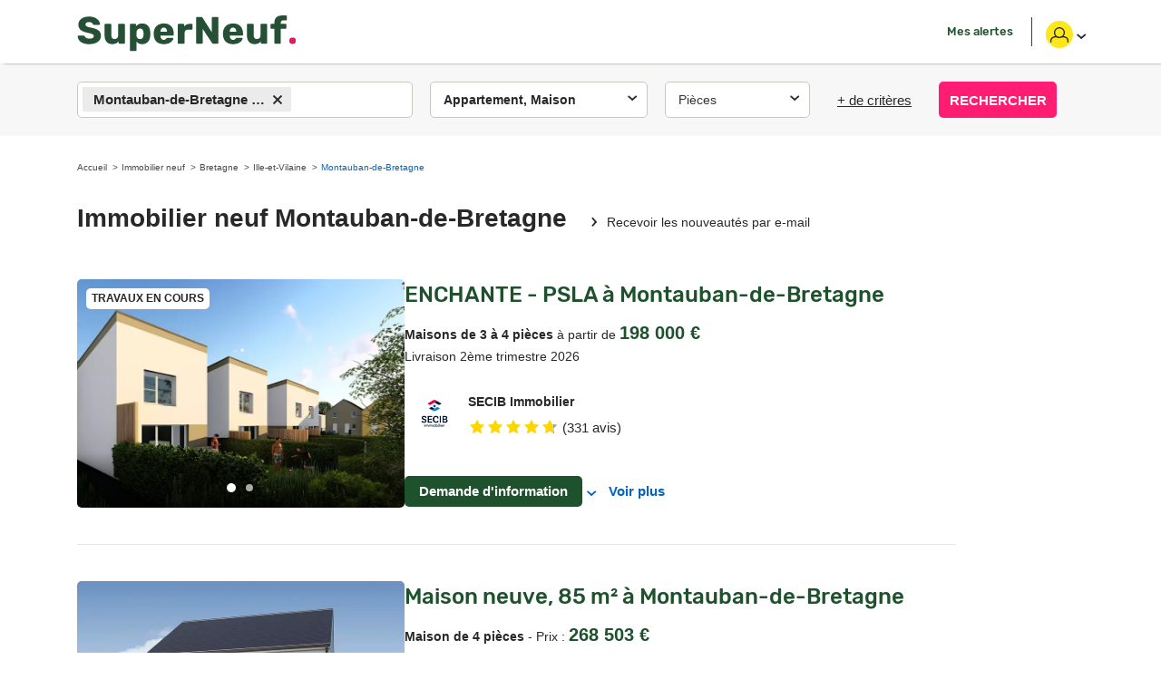

--- FILE ---
content_type: text/html; charset=utf-8
request_url: https://www.superneuf.com/immobilier-neuf-montauban-de-bretagne-35360
body_size: 15201
content:
<!DOCTYPE html>
<html lang='fr'>
<head>
<meta charset='utf-8'>
<link href='https://api.superimmo.com' rel='preconnect'>
<link href='https://photo.superneuf.com' rel='preconnect'>
<link href='https://l.superimmo.com' rel='preconnect'>
<meta content='width=device-width, initial-scale=1.0, user-scalable=no, maximum-scale=5' name='viewport'>
<title>Immobilier neuf à Montauban-de-Bretagne (35360) - 200 annonces - SuperNeuf</title>
<meta name="description" content="Immobilier neuf Montauban-de-Bretagne - page N° 1 Proche du berceau forestier de Brocéliande et au creux du pays Au cœur du pays de Saint-Méen-Montauban, à deux pas de la À seulement 25 minutes de Rennes, Montauban-de-Bretagne offre un cadre de Terrain constructible à Montauban-de-Bretagne situé dans un environnement calme et agréable.">
<link rel="canonical" href="https://www.superneuf.com/immobilier-neuf-montauban-de-bretagne-35360">
<link rel="next" href="/immobilier-neuf-montauban-de-bretagne-35360/p/2">
<meta property="og:title" content="SuperNeuf : immobilier neuf et nouveaux programmes">
<meta property="og:description" content="SuperNeuf est le portail immobilier neuf pour votre recherche d&#39;un logement neuf, consultez plus de 3337 projets de promoteurs immobiliers partout en France.">
<meta property="og:url" content="https://www.superneuf.com/immobilier-neuf-montauban-de-bretagne-35360">
<meta property="og:locale" content="fr_FR">
<meta property="og:image" content="https://www.superneuf.com/resources/logos/superneuf.png">
<meta property="og:image:url" content="https://www.superneuf.com/resources/logos/superneuf.png">
<meta property="og:image:width" content="600">
<meta property="og:image:height" content="600">
<link rel="stylesheet" href="/assets/superimmoneuf-7c66608d369da4b8b5c7873458e5d89848715f95b4c1afcdd2e69f91d0a7b7f4.css" media="all" />
<meta content='IE=edge' http-equiv='X-UA-Compatible'>
<meta name="csrf-param" content="authenticity_token" />
<meta name="csrf-token" content="w8Gnkh4j3P5puqjtbAwqMtJ7XcDdLyHnaWtn2GdaBZZfqqn612tLZnmcn7ib7_Pqsr0-qIyq-LdS4YME9f93bw" />
<link rel="apple-touch-icon" sizes="57x57" href="/resources/favicons/superneuf/apple-icon-57x57.png">
<link rel="apple-touch-icon" sizes="60x60" href="/resources/favicons/superneuf/apple-icon-60x60.png">
<link rel="apple-touch-icon" sizes="72x72" href="/resources/favicons/superneuf/apple-icon-72x72.png">
<link rel="apple-touch-icon" sizes="76x76" href="/resources/favicons/superneuf/apple-icon-76x76.png">
<link rel="apple-touch-icon" sizes="114x114" href="/resources/favicons/superneuf/apple-icon-114x114.png">
<link rel="apple-touch-icon" sizes="120x120" href="/resources/favicons/superneuf/apple-icon-120x120.png">
<link rel="apple-touch-icon" sizes="144x144" href="/resources/favicons/superneuf/apple-icon-144x144.png">
<link rel="apple-touch-icon" sizes="152x152" href="/resources/favicons/superneuf/apple-icon-152x152.png">
<link rel="apple-touch-icon" sizes="180x180" href="/resources/favicons/superneuf/apple-icon-180x180.png">
<link rel="icon" type="image/png" sizes="192x192"  href="/resources/favicons/superneuf/android-icon-192x192.png">
<link rel="icon" type="image/png" sizes="32x32" href="/resources/favicons/superneuf/favicon-32x32.png">
<link rel="icon" type="image/png" sizes="96x96" href="/resources/favicons/superneuf/favicon-96x96.png">
<link rel="icon" type="image/png" sizes="16x16" href="/resources/favicons/superneuf/favicon-16x16.png">
<link rel="manifest" href="/resources/favicons/superneuf/manifest.json">
<meta name="msapplication-TileColor" content="#ffffff">
<meta name="msapplication-TileImage" content="/resources/favicons/superneuf/ms-icon-144x144.png">
<meta name="theme-color" content="#ffffff">
<script type='application/ld+json'>
{"@context":"https://schema.org","@type":"Product","name":"200 programmes neufs à Montauban-de-Bretagne","offers":{"@type":"AggregateOffer","offerCount":200,"lowPrice":107597,"highPrice":704243,"priceCurrency":"EUR"}}
</script>

</head>
<body class='search-form-spacing'>
<header class='navbar navbar-superimmoneuf home navbar-fixed-top'>
<ul class='nav other visible-xs visible-sm'>
</ul>
<div class='container'>
<div class='col_left'>
<div class='navbar-header'>
<a href="/"><img alt="SuperNeuf : l&#39;immobilier neuf en France" height="45" width="300" src="/assets/superimmoneuf/logo/new-superneuf-logo-fond-dark-41f077fe0084f024b5b9b0307658ef1b409ac1175d47a1345a56b301c60d820c.svg" />
</a></div>
</div>
<div class='col_center'>
<button class='navbar-toggle'>
<span class='icon-bar'></span>
<span class='icon-bar'></span>
<span class='icon-bar'></span>
<span>Menu</span>
</button>
<div class='menu_wrap' id='menu_wrap'>
<div class='menu-dialog'>
<div class='menu-content'>
<div class='menu' id='navbar'>
<ul class='nav navbar-nav navbar-right without-phone'>
<li class='popover_btn_alerte'>
<span class="nav-menu-button js-location js_link" data-target="/mon-compte/mes-alertes" data-js-url="#">Mes alertes</span>
</li>
<li class='popover_btn_account'>
<span class="nav-menu-button account visible-xs visible-sm js_link" data-js-url="/mon-compte">Mon compte</span>
<span type="button" class="nav-menu-button account hidden-xs hidden-sm js_link" data-html="true" data-toggle="popover" data-js-url="#">
<div class='friend-avatar medium bg-yellow'>
<img width="20" height="17" viewbox="0 0 28 28" class="blanc" alt="Mon compte" src="/assets/superimmo/svg/ico-pers-open-noir-76fbc9de0296d027243ebee44515a5a25e67fe8c276d115dbb4723f61fe1d40c.svg" />
</div>
<img class="ico-chevron-more" src="/assets/superimmoneuf/svg/ico-source-chevron-noir-58d899496f8c254cfee8ebd10c4b475f8990bef08d47c39b5a0a7aa0d6fb62aa.svg" />
</span><div class='content-popover-account hidden'>
<div class='block'>
<section class='js-connexion'>
<div class='media'>
<div class='media-left'>
<div class='friend-avatar medium'>
<img width="20" height="17" viewbox="0 0 28 28" class="blanc" src="/assets/superimmo/svg/ico-pers-open-noir-76fbc9de0296d027243ebee44515a5a25e67fe8c276d115dbb4723f61fe1d40c.svg" />
</div>
</div>
<div class='media-body'>
<span>Pour profiter de toutes les fonctionnalités&nbsp;:</span>
</div>
</div>
<div class='menu-buttons'>
<span data-toggle="ajaxModal" data-type="modal_session" data-remote-url="/mon-compte/me-connecter.modal?redirect_to=%2Fimmobilier-neuf-montauban-de-bretagne-35360" class="btn btn-blue-link js_link" data-js-url="#">SE CONNECTER</span>
<span data-toggle="ajaxModal" data-type="modal_session" data-remote-url="/mon-compte/creer-un-compte.modal?redirect_to=%2Fimmobilier-neuf-montauban-de-bretagne-35360" class="btn btn-blue-flat js_link" data-js-url="#">CRÉER UN COMPTE</span>
</div>

</section>
<hr>
<div class='footer'>
<ul>
<li><span class="js_link" data-js-url="/mon-compte">Mon compte</span></li>
<li><a rel="nofollow" href="/mon-compte/mes-alertes">Mes alertes</a></li>
</ul>
</div>
</div>
</div>

</li>
</ul>
</div>
</div>
</div>
</div>
</div>
</div>
</header>
<div class='top-form-container on-top'>
<div class='visible-xs'>
<span class='js-show-form js-list-title-mobile mobile-title'>
Immobilier neuf Montauban-de-Bretagne
</span>
</div>
<div class='form-container'>
<div class='form-sub-container'>
<div class='visible-xs'>
<h2>FAIRE UNE RECHERCHE</h2>
<div class='mobile-form-close'>X</div>
</div>
<form id="top-search-form" action="/programs/search" accept-charset="UTF-8" method="post"><input type="hidden" name="authenticity_token" value="PdnKjjYG8uJzID3ZJv7XoyG91EDNWQO7gxfBYlS_1I05bJTmU7_kPqtdtBLEuw-09z_v-2-U9Pq7OBtcDJwf7g" autocomplete="off" /><input type="hidden" name="display" id="display" value="list" autocomplete="off" />
<div class='form-row'>
<div class='form-group form-group-location'>
<input name="_search[location_ids][]" type="hidden" value="" autocomplete="off" /><select placeholder="Ville / code postal" id="select-location" required="required" multiple="multiple" title="Sélectionner une ville" data-dropdownParent=".top-form-container" name="_search[location_ids][]"><option selected="selected" value="16173">Montauban-de-Bretagne (35360)</option></select>
</div>
<div class='collapse_block' id='dropdown-property'>
<button class='btn btn-default menu-btn' data-target='#dropdown-property' id='collapse-property'>
<legend>
<small class='value js-property-value'>Appartement, Maison</small>
</legend>
</button>
<div class='collapse collapse_content collapse-property'>
<div class='block_property handle-click js-property-type'>
<input type="hidden" name="_search[property_types][]" value="" autocomplete="off" /><label class="checkbox-inline" for="_search_property_types_appartement"><input id="inlineCheckbox793368" data-label="Appartement" type="checkbox" value="appartement" checked="checked" name="_search[property_types][]" />Appartement</label><label class="checkbox-inline" for="_search_property_types_maison"><input id="inlineCheckbox793376" data-label="Maison" type="checkbox" value="maison" checked="checked" name="_search[property_types][]" />Maison</label><label class="checkbox-inline" for="_search_property_types_terrain"><input id="inlineCheckbox793384" data-label="Terrain" type="checkbox" value="terrain" name="_search[property_types][]" />Terrain</label><p class='text-center'>
<button class='btn btn-immo btn-submit js-btn-property' type='button'>Valider</button>
</p>
</div>
</div>
</div>
<div class='collapse_block' id='dropdown-rooms'>
<button class='btn btn-default menu-btn' data-target='#dropdown-rooms' id='collapse-rooms'>
<legend>
<span class='js-rooms-label'>Pièces</span>
<small class='value js-rooms-value'></small>
</legend>
</button>
<div class='collapse collapse_content collapse-rooms'>
<div class='block_rooms handle-click js-rooms'>
<input type="hidden" name="_search[rooms][]" value="" autocomplete="off" /><label class="checkbox-inline" for="_search_rooms_1"><input id="inlineCheckbox793392" data-label="1 Pièce" type="checkbox" value="1" name="_search[rooms][]" />1 Pièce</label><label class="checkbox-inline" for="_search_rooms_2"><input id="inlineCheckbox793400" data-label="2 Pièces" type="checkbox" value="2" name="_search[rooms][]" />2 Pièces</label><label class="checkbox-inline" for="_search_rooms_3"><input id="inlineCheckbox793408" data-label="3 Pièces" type="checkbox" value="3" name="_search[rooms][]" />3 Pièces</label><label class="checkbox-inline" for="_search_rooms_4"><input id="inlineCheckbox793416" data-label="4 Pièces" type="checkbox" value="4" name="_search[rooms][]" />4 Pièces</label><label class="checkbox-inline" for="_search_rooms_5"><input id="inlineCheckbox793424" data-label="5 Pièces et +" type="checkbox" value="5+" name="_search[rooms][]" />5 Pièces et +</label><p class='text-center'>
<button class='btn btn-immo btn-submit js-btn-rooms' type='button'>Valider</button>
</p>
</div>
</div>
</div>
<a class='more-criteria' data-target='.collapse-criterias' data-toggle='collapse'>
<span>+ de critères</span>
</a>
<button class='hidden-xs btn-submit' type='submit'>
RECHERCHER
</button>
</div>
<div class='collapse-criterias collapse'>
<div class='form-row'>
<div class='inputs-group'>
<div class='form-group'>
<input class="form-control price js-autonumeric" placeholder="Budget" type="text" name="_search[price_max]" id="_search_price_max" />
</div>
<fieldset class='form-group'>
<div class='collapse_block' id='dropdown-deliveries'>
<button class='btn btn-default menu-btn' data-target='#dropdown-deliveries' id='collapse-deliveries'>
<legend>
<span class='js-deliveries-label'>Livraison</span>
<small class='value js-deliveries-value'></small>
</legend>
</button>
<div class='collapse collapse_content collapse-deliveries'>
<div class='block_deliveries handle-click js-deliveries'>
<input type="hidden" name="_search[deliveries][]" value="" autocomplete="off" /><label class="checkbox-inline" for="_search_deliveries_"><input id="inlineCheckbox793432" data-label="Toutes" type="checkbox" value="" name="_search[deliveries][]" />Toutes</label><label class="checkbox-inline" for="_search_deliveries_available"><input id="inlineCheckbox793440" data-label="Immédiate" type="checkbox" value="available" name="_search[deliveries][]" />Immédiate</label><label class="checkbox-inline" for="_search_deliveries_2026"><input id="inlineCheckbox793448" data-label="2026" type="checkbox" value="2026" name="_search[deliveries][]" />2026</label><label class="checkbox-inline" for="_search_deliveries_2027"><input id="inlineCheckbox793456" data-label="2027" type="checkbox" value="2027" name="_search[deliveries][]" />2027</label><label class="checkbox-inline" for="_search_deliveries_2028"><input id="inlineCheckbox793464" data-label="2028" type="checkbox" value="2028" name="_search[deliveries][]" />2028</label><label class="checkbox-inline" for="_search_deliveries_2029"><input id="inlineCheckbox793472" data-label="2029" type="checkbox" value="2029" name="_search[deliveries][]" />2029</label><p class='text-center'>
<button class='btn btn-immo btn-submit js-btn-deliveries' type='button'>Valider</button>
</p>
</div>
</div>
</div>
</fieldset>
</div>
<div class='inputs-group'>
<div class='form-group'>
<select placeholder="Promoteur" id="select-shop" data-dropdownParent=".top-form-container" name="_search[shop_id]"><option value="" label=" "></option>
<option value=""></option></select>
</div>
<fieldset class='form-group'>
<div class='collapse_block' id='dropdown-traits'>
<button class='btn btn-default menu-btn' data-target='#dropdown-traits' id='collapse-traits'>
<legend>
<span class='js-traits-label'>Dispositifs</span>
<small class='value js-traits-value'></small>
</legend>
</button>
<div class='collapse collapse_content collapse-traits'>
<div class='block_traits handle-click js-traits'>
<input type="hidden" name="_search[traits][]" value="" autocomplete="off" /><label class="checkbox-inline" for="_search_traits_ptz"><input id="inlineCheckbox793480" data-label="PTZ" type="checkbox" value="ptz" name="_search[traits][]" />PTZ</label><label class="checkbox-inline" for="_search_traits_low_tva"><input id="inlineCheckbox793488" data-label="TVA réduite" type="checkbox" value="low_tva" name="_search[traits][]" />TVA réduite</label><label class="checkbox-inline" for="_search_traits_lmnp"><input id="inlineCheckbox793496" data-label="LMNP" type="checkbox" value="lmnp" name="_search[traits][]" />LMNP</label><label class="checkbox-inline" for="_search_traits_lmp"><input id="inlineCheckbox793504" data-label="LMP" type="checkbox" value="lmp" name="_search[traits][]" />LMP</label><label class="checkbox-inline" for="_search_traits_psla"><input id="inlineCheckbox793512" data-label="PSLA" type="checkbox" value="psla" name="_search[traits][]" />PSLA</label><label class="checkbox-inline" for="_search_traits_pls"><input id="inlineCheckbox793520" data-label="PLS" type="checkbox" value="pls" name="_search[traits][]" />PLS</label><label class="checkbox-inline" for="_search_traits_brs"><input id="inlineCheckbox793528" data-label="BRS" type="checkbox" value="brs" name="_search[traits][]" />BRS</label><label class="checkbox-inline" for="_search_traits_senior"><input id="inlineCheckbox793536" data-label="Sénior" type="checkbox" value="senior" name="_search[traits][]" />Sénior</label><label class="checkbox-inline" for="_search_traits_student"><input id="inlineCheckbox793544" data-label="Étudiant" type="checkbox" value="student" name="_search[traits][]" />Étudiant</label><label class="checkbox-inline" for="_search_traits_naked_ownership"><input id="inlineCheckbox793552" data-label="Nue-propriété" type="checkbox" value="naked_ownership" name="_search[traits][]" />Nue-propriété</label><p class='text-center'>
<button class='btn btn-immo btn-submit js-btn-traits' type='button'>Valider</button>
</p>
</div>
</div>
</div>
</fieldset>
</div>
</div>
</div>
<button class='visible-xs btn-submit' type='submit'>
RECHERCHER
</button>
</form></div>
</div>
</div>



<div class='content'>
<div class='container main'>

<main>
<div class="ads mega-ban"><ins data-revive-zipcode="35" data-revive-pricemax="" data-revive-id="8d6d716335a7b132b3862b79871442ba" data-revive-target="_blank" data-revive-zoneid="4968" data-container-id="1" data-zone-label="ad_mega_ban" class="revive-holder"></ins></div>
<div class='hidden-xs'><nav><ol class="breadcrumb" itemscope="itemscope" itemtype="https://schema.org/BreadcrumbList"><li itemprop="itemListElement" itemscope="itemscope" itemtype="https://schema.org/ListItem" id="itemlistelement-accueil"><a itemscope="itemscope" itemprop="item" itemtype="https://schema.org/Thing" id="thing-accueil" href="/"><span itemprop="name" id="itemprop-accueil">Accueil</span></a><meta itemprop="position" content="1" /></li><li itemprop="itemListElement" itemscope="itemscope" itemtype="https://schema.org/ListItem" id="itemlistelement-immobilier-neuf"><a itemscope="itemscope" itemprop="item" itemtype="https://schema.org/Thing" id="thing-immobilier-neuf" href="/immobilier-neuf"><span itemprop="name" id="itemprop-immobilier-neuf">Immobilier neuf</span></a><meta itemprop="position" content="2" /></li><li itemprop="itemListElement" itemscope="itemscope" itemtype="https://schema.org/ListItem" id="itemlistelement-bretagne"><a itemscope="itemscope" itemprop="item" itemtype="https://schema.org/Thing" id="thing-bretagne" href="/immobilier-neuf-bretagne"><span itemprop="name" id="itemprop-bretagne">Bretagne</span></a><meta itemprop="position" content="3" /></li><li itemprop="itemListElement" itemscope="itemscope" itemtype="https://schema.org/ListItem" id="itemlistelement-ille-et-vilaine"><a itemscope="itemscope" itemprop="item" itemtype="https://schema.org/Thing" id="thing-ille-et-vilaine" href="/immobilier-neuf-ille-et-vilaine"><span itemprop="name" id="itemprop-ille-et-vilaine">Ille-et-Vilaine</span></a><meta itemprop="position" content="4" /></li><li class="active" itemscope="itemscope" itemprop="itemListElement" itemtype="https://schema.org/ListItem" id="itemlistelement-montauban-de-bretagne"><span itemscope="itemscope" itemprop="item" itemtype="https://schema.org/Thing" id="thing-montauban-de-bretagne"><span itemprop="name" id="itemprop-montauban-de-bretagne">Montauban-de-Bretagne</span></span><meta itemprop="position" content="5" /></li></ol></nav></div>
<div class='row'>
<div class='col-sm-12 immobilier-list' id='pjax-container'>
<div id='overlay'>
<img class="spinner" src="/assets/superimmoneuf/svg/ellipsis-aa34cdb7f92fbd2475bdcface1eaea24a530fb20bd6127dccee7bac13abe9b6e.svg" />
</div>
<header class='list-title js-list-title'>
<h1>Immobilier neuf Montauban-de-Bretagne</h1>
<button class='js-new-popover-alert alert-link' data-analytics-action='Saisie email' data-analytics-category='Alerte' data-analytics-label='Lien Résultats liste' data-original-title='' title='' type='button'>Recevoir les nouveautés par e-mail</button>
</header>
<div class='content'>

<article class='item immobilier first-appart' data-public-id='s881d0' data-url-with-next-prev='/annonces/programme-neuf-montauban-de-bretagne-35360-s881d0?item=1&amp;q=%2Fimmobilier-neuf-montauban-de-bretagne-35360%3Fp%3D0'>

<div class='media-image'>
<a data-url-with-next-target="s881d0" class="js-click-propagate" href="/annonces/programme-neuf-montauban-de-bretagne-35360-s881d0"><div class='slider list'>
<div class='list' id='full'>
<span class='logo'><img alt="SECIB Immobilier" loading="auto" heigth="80" width="70" src="https://photo.superneuf.com/xchrh0r3oj5qm7cdkj73kv8v4696" /></span>
<span class='delivery'>TRAVAUX EN COURS</span>
<div class='item'>
<span class='slider-img-wrapper'>
<img width="361" height="252" class="img-responsive" alt="ENCHANTE - PSLA - Montauban-de-Bretagne (35360)" loading="auto" src="https://photo.superneuf.com/orv785x5sd6jnda37den23wls59c" />
</span>
</div>
<div class='unloaded-slider' data-image-title='ENCHANTE - PSLA - Montauban-de-Bretagne (35360)' data-wide-photo-url='https://photo.superneuf.com/wowswawhciaq1c3q4h8gllo090wb'></div>
</div>
</div>
</a></div>

<div class='media-content'>

<div class='header'>
<a data-url-with-next-target="s881d0" class="title" href="/annonces/programme-neuf-montauban-de-bretagne-35360-s881d0">ENCHANTE - PSLA
à Montauban-de-Bretagne
</a><span class='labels'></span>
</div>
<div class='headline'>
<span data-url-with-next-target="s881d0" class="js_link" data-js-url="/annonces/programme-neuf-montauban-de-bretagne-35360-s881d0"><div class='description'>
<span class='proposal-shop-name'>Proposé par SECIB IMMOBILIER - </span>
<span class='title'>Maisons de 3 à 4 pièces</span>
à partir de
<span class='price'>198&nbsp;000&nbsp;€</span>


<br class='hidden-xs'>
<span class='visible-xs-inline'> - </span>
Livraison 2ème trimestre 2026

</div>
</span></div>
<div class='footer-content immobilier'>
<div class='shop-content'>
<div class='program-logo'>
<img srcset="https://photo.superneuf.com/wjzi0l7p5ayjj1upo3mkai44rnvq 2x" alt="SECIB Immobilier" loading="auto" heigth="70" width="70" src="https://photo.superneuf.com/8p7skihjmm9bpeex878qiqtdc2tv" />
</div>
<div class='shop-name'>
<strong>SECIB Immobilier</strong>
<br>
<a data-toggle="ajaxModal" data-type="modal_surveys" data-remote-url="/promoteur-secib-immobilier/evaluations.modal" class="rating-link" href="#"><svg xmlns="http://www.w3.org/2000/svg" width="100" height="25" viewBox="0 0 150 30">
        <defs><mask id="ratign_34877-mask"><rect width="93.5522388059701%" height="30" fill="#FFFFFF"></rect></mask></defs>
        <defs><mask id="ratign_34877-mask-2"><rect width="6.447761194029894%" height="30" fill="#FFFFFF" transform="translate(140)"></rect></mask></defs>
        <g fill="#9C9C9C" fill-rule="evenodd" mask="url(#ratign_34877-mask-2)">
            <polygon points="15,3.234 18.822,10.98 27.371,12.223 21.186,18.251 22.645,26.766 15,22.746 7.354,26.766 8.814,18.251 2.628,12.223 11.177,10.98" transform="translate(0 0)"></polygon>
            <polygon points="15,3.234 18.822,10.98 27.371,12.223 21.186,18.251 22.645,26.766 15,22.746 7.354,26.766 8.814,18.251 2.628,12.223 11.177,10.98" transform="translate(30 0)"></polygon>
            <polygon points="15,3.234 18.822,10.98 27.371,12.223 21.186,18.251 22.645,26.766 15,22.746 7.354,26.766 8.814,18.251 2.628,12.223 11.177,10.98" transform="translate(60 0)"></polygon>
            <polygon points="15,3.234 18.822,10.98 27.371,12.223 21.186,18.251 22.645,26.766 15,22.746 7.354,26.766 8.814,18.251 2.628,12.223 11.177,10.98" transform="translate(90 0)"></polygon>
            <polygon points="15,3.234 18.822,10.98 27.371,12.223 21.186,18.251 22.645,26.766 15,22.746 7.354,26.766 8.814,18.251 2.628,12.223 11.177,10.98" transform="translate(120 0)"></polygon>
        </g>
        <g fill="#ffd700" fill-rule="evenodd" mask="url(#ratign_34877-mask)">
            <polygon points="15,3.234 18.822,10.98 27.371,12.223 21.186,18.251 22.645,26.766 15,22.746 7.354,26.766 8.814,18.251 2.628,12.223 11.177,10.98" transform="translate(0 0)"></polygon>
            <polygon points="15,3.234 18.822,10.98 27.371,12.223 21.186,18.251 22.645,26.766 15,22.746 7.354,26.766 8.814,18.251 2.628,12.223 11.177,10.98" transform="translate(30 0)"></polygon>
            <polygon points="15,3.234 18.822,10.98 27.371,12.223 21.186,18.251 22.645,26.766 15,22.746 7.354,26.766 8.814,18.251 2.628,12.223 11.177,10.98" transform="translate(60 0)"></polygon>
            <polygon points="15,3.234 18.822,10.98 27.371,12.223 21.186,18.251 22.645,26.766 15,22.746 7.354,26.766 8.814,18.251 2.628,12.223 11.177,10.98" transform="translate(90 0)"></polygon>
            <polygon points="15,3.234 18.822,10.98 27.371,12.223 21.186,18.251 22.645,26.766 15,22.746 7.354,26.766 8.814,18.251 2.628,12.223 11.177,10.98" transform="translate(120 0)"></polygon>
        </g>
    </svg>
<span class='votes-count'>(331 avis)</span>
</a></div>
</div>
<div class='contact-content'>
<div class='btn-wrapper'>
<span data-toggle="ajaxModal" data-type="modal_request" data-remote-url="/programs/12741853/requests/new.modal?modal_contact=download&amp;origin=list%3Ademande-info" class="btn btn-superimmoneuf js_link" data-js-url="#">Demande d&#39;information
</span></div>
<div>
<a data-url-with-next-target="s881d0" class="show-more" href="/annonces/programme-neuf-montauban-de-bretagne-35360-s881d0">Voir plus
</a></div>
</div>
</div>
</div>


</article>
<article class='item immobilier' data-public-id='s9gs56' data-url-with-next-prev='/annonces/maison-neuve-montauban-de-bretagne-35360-s9gs56?item=2&amp;q=%2Fimmobilier-neuf-montauban-de-bretagne-35360%3Fp%3D0'>

<div class='media-image'>
<a data-url-with-next-target="s9gs56" class="js-click-propagate" href="/annonces/maison-neuve-montauban-de-bretagne-35360-s9gs56"><div class='slider list'>
<div class='list' id='full'>
<span class='logo'><img alt="PRIMEA" loading="auto" heigth="80" width="70" src="https://photo.superneuf.com/uifdgfh23s5ic08ys5t789bz5ek2" /></span>
<div class='item'>
<span class='slider-img-wrapper'>
<img width="361" height="252" class="img-responsive" alt="Maison neuve, 85 m² - Montauban-de-Bretagne (35360)" loading="auto" src="https://photo.superneuf.com/urzsrj22g8pgvuxdsn6funhxoe8o" />
</span>
</div>
<div class='unloaded-slider' data-image-title='Maison neuve, 85 m² - Montauban-de-Bretagne (35360)' data-wide-photo-url='https://photo.superneuf.com/zuu65742fg5z1gzvse3uvjbmdkpf'></div>
<div class='unloaded-slider' data-image-title='Maison neuve, 85 m² - Montauban-de-Bretagne (35360)' data-wide-photo-url='https://photo.superneuf.com/vv7bpq4b6nnf2iad11zhuzv5bihm'></div>
<div class='unloaded-slider' data-image-title='Maison neuve, 85 m² - Montauban-de-Bretagne (35360)' data-wide-photo-url='https://photo.superneuf.com/owvx79sm85limku603m1mlq4vkst'></div>
<div class='unloaded-slider' data-image-title='Maison neuve, 85 m² - Montauban-de-Bretagne (35360)' data-wide-photo-url='https://photo.superneuf.com/hccb2kibc1fjq5tbfjq67k7qbop7'></div>
<div class='unloaded-slider' data-image-title='Maison neuve, 85 m² - Montauban-de-Bretagne (35360)' data-wide-photo-url='https://photo.superneuf.com/4jge9ykfmnienw9es72ctkof13jp'></div>
<div class='unloaded-slider' data-image-title='Maison neuve, 85 m² - Montauban-de-Bretagne (35360)' data-wide-photo-url='https://photo.superneuf.com/wlgdk1oj8g7577oln8x6wo2gsv0x'></div>
<div class='unloaded-slider' data-image-title='Maison neuve, 85 m² - Montauban-de-Bretagne (35360)' data-wide-photo-url='https://photo.superneuf.com/ouqp7sbg74tusk3bfxdrox75i3hn'></div>
<div class='unloaded-slider' data-image-title='Maison neuve, 85 m² - Montauban-de-Bretagne (35360)' data-wide-photo-url='https://photo.superneuf.com/kq5cje4gr5e20lz3ihla3es25d37'></div>
<div class='unloaded-slider' data-image-title='Maison neuve, 85 m² - Montauban-de-Bretagne (35360)' data-wide-photo-url='https://photo.superneuf.com/51qia28ih0q6dv7v2c54uou2o3fc'></div>
</div>
</div>
</a></div>

<div class='media-content'>

<div class='header'>
<a data-url-with-next-target="s9gs56" class="title" href="/annonces/maison-neuve-montauban-de-bretagne-35360-s9gs56">Maison neuve, 85 m²
à Montauban-de-Bretagne
</a><span class='labels'></span>
</div>
<div class='headline'>
<span data-url-with-next-target="s9gs56" class="js_link" data-js-url="/annonces/maison-neuve-montauban-de-bretagne-35360-s9gs56"><div class='description'>
<span class='proposal-shop-name'>Proposé par PRIMEA - </span>
<span class='title'>Maison de 4 pièces</span>
 - Prix : <span class="price">268&nbsp;503&nbsp;€</span>


</div>
</span></div>
<div class='footer-content immobilier'>
<div class='shop-content'>
<div class='program-logo'>
<img srcset="https://photo.superneuf.com/suatfhrfek6q9rjexfddh8wleoiu 2x" alt="PRIMEA" loading="auto" heigth="70" width="70" src="https://photo.superneuf.com/3tuezk581fi6ri03zhcf1kvld738" />
</div>
<div class='shop-name'>
<strong>PRIMEA</strong>
<br>
<a data-toggle="ajaxModal" data-type="modal_surveys" data-remote-url="/constructeur-de-maison/primea/evaluations.modal" class="rating-link" href="#"><svg xmlns="http://www.w3.org/2000/svg" width="100" height="25" viewBox="0 0 150 30">
        <defs><mask id="ratign_8321-mask"><rect width="93.3174854727945%" height="30" fill="#FFFFFF"></rect></mask></defs>
        <defs><mask id="ratign_8321-mask-2"><rect width="6.682514527205498%" height="30" fill="#FFFFFF" transform="translate(139)"></rect></mask></defs>
        <g fill="#9C9C9C" fill-rule="evenodd" mask="url(#ratign_8321-mask-2)">
            <polygon points="15,3.234 18.822,10.98 27.371,12.223 21.186,18.251 22.645,26.766 15,22.746 7.354,26.766 8.814,18.251 2.628,12.223 11.177,10.98" transform="translate(0 0)"></polygon>
            <polygon points="15,3.234 18.822,10.98 27.371,12.223 21.186,18.251 22.645,26.766 15,22.746 7.354,26.766 8.814,18.251 2.628,12.223 11.177,10.98" transform="translate(30 0)"></polygon>
            <polygon points="15,3.234 18.822,10.98 27.371,12.223 21.186,18.251 22.645,26.766 15,22.746 7.354,26.766 8.814,18.251 2.628,12.223 11.177,10.98" transform="translate(60 0)"></polygon>
            <polygon points="15,3.234 18.822,10.98 27.371,12.223 21.186,18.251 22.645,26.766 15,22.746 7.354,26.766 8.814,18.251 2.628,12.223 11.177,10.98" transform="translate(90 0)"></polygon>
            <polygon points="15,3.234 18.822,10.98 27.371,12.223 21.186,18.251 22.645,26.766 15,22.746 7.354,26.766 8.814,18.251 2.628,12.223 11.177,10.98" transform="translate(120 0)"></polygon>
        </g>
        <g fill="#ffd700" fill-rule="evenodd" mask="url(#ratign_8321-mask)">
            <polygon points="15,3.234 18.822,10.98 27.371,12.223 21.186,18.251 22.645,26.766 15,22.746 7.354,26.766 8.814,18.251 2.628,12.223 11.177,10.98" transform="translate(0 0)"></polygon>
            <polygon points="15,3.234 18.822,10.98 27.371,12.223 21.186,18.251 22.645,26.766 15,22.746 7.354,26.766 8.814,18.251 2.628,12.223 11.177,10.98" transform="translate(30 0)"></polygon>
            <polygon points="15,3.234 18.822,10.98 27.371,12.223 21.186,18.251 22.645,26.766 15,22.746 7.354,26.766 8.814,18.251 2.628,12.223 11.177,10.98" transform="translate(60 0)"></polygon>
            <polygon points="15,3.234 18.822,10.98 27.371,12.223 21.186,18.251 22.645,26.766 15,22.746 7.354,26.766 8.814,18.251 2.628,12.223 11.177,10.98" transform="translate(90 0)"></polygon>
            <polygon points="15,3.234 18.822,10.98 27.371,12.223 21.186,18.251 22.645,26.766 15,22.746 7.354,26.766 8.814,18.251 2.628,12.223 11.177,10.98" transform="translate(120 0)"></polygon>
        </g>
    </svg>
<span class='votes-count'>(1851 avis)</span>
</a></div>
</div>
<div class='contact-content'>
<div class='btn-wrapper'>
<span data-toggle="ajaxModal" data-type="modal_request" data-remote-url="/programs/14829427/requests/new.modal?modal_contact=download&amp;origin=list%3Ademande-info" class="btn btn-superimmoneuf js_link" data-js-url="#">Demande d&#39;information
</span></div>
<div>
<a data-url-with-next-target="s9gs56" class="show-more" href="/annonces/maison-neuve-montauban-de-bretagne-35360-s9gs56">Voir plus
</a></div>
</div>
</div>
</div>


</article>
<article class='item immobilier' data-public-id='s9hnt5' data-url-with-next-prev='/annonces/maison-neuve-montauban-de-bretagne-35360-s9hnt5?item=3&amp;q=%2Fimmobilier-neuf-montauban-de-bretagne-35360%3Fp%3D0'>

<div class='media-image'>
<a data-url-with-next-target="s9hnt5" class="js-click-propagate" href="/annonces/maison-neuve-montauban-de-bretagne-35360-s9hnt5"><div class='slider list'>
<div class='list' id='full'>
<span class='logo'><img alt="Mortier Construction" loading="auto" heigth="80" width="70" src="https://photo.superneuf.com/r7yxo7b1y6psqznxl1rqp6ax8ynu" /></span>
<div class='item'>
<span class='slider-img-wrapper'>
<img width="361" height="252" class="img-responsive" alt="Maison neuve, 113 m² - Montauban-de-Bretagne (35360)" loading="auto" src="https://photo.superneuf.com/mawkcp8wpttuj6xxiirk6cjesity" />
</span>
</div>
<div class='unloaded-slider' data-image-title='Maison neuve, 113 m² - Montauban-de-Bretagne (35360)' data-wide-photo-url='https://photo.superneuf.com/34ia6437megvvcpzv85y19a5zpnc'></div>
<div class='unloaded-slider' data-image-title='Maison neuve, 113 m² - Montauban-de-Bretagne (35360)' data-wide-photo-url='https://photo.superneuf.com/vbv66uhryfenk349hz4jgy2gkv4p'></div>
<div class='unloaded-slider' data-image-title='Maison neuve, 113 m² - Montauban-de-Bretagne (35360)' data-wide-photo-url='https://photo.superneuf.com/mg3fdk2hup9zatgywlq2lp5pts68'></div>
<div class='unloaded-slider' data-image-title='Maison neuve, 113 m² - Montauban-de-Bretagne (35360)' data-wide-photo-url='https://photo.superneuf.com/c12rcafkprk83qxhu4yod2wwnikj'></div>
<div class='unloaded-slider' data-image-title='Maison neuve, 113 m² - Montauban-de-Bretagne (35360)' data-wide-photo-url='https://photo.superneuf.com/mkpyanune7g3k0thd8nmsnopfxho'></div>
</div>
</div>
</a></div>

<div class='media-content'>

<div class='header'>
<a data-url-with-next-target="s9hnt5" class="title" href="/annonces/maison-neuve-montauban-de-bretagne-35360-s9hnt5">Maison neuve, 113 m²
à Montauban-de-Bretagne
</a><span class='labels'></span>
</div>
<div class='headline'>
<span data-url-with-next-target="s9hnt5" class="js_link" data-js-url="/annonces/maison-neuve-montauban-de-bretagne-35360-s9hnt5"><div class='description'>
<span class='proposal-shop-name'>Proposé par MORTIER CONSTRUCTION - </span>
<span class='title'>Maison de 5 pièces</span>
 - Prix : <span class="price">321&nbsp;444&nbsp;€</span>


</div>
</span></div>
<div class='footer-content immobilier'>
<div class='shop-content'>
<div class='program-logo'>
<img srcset="https://photo.superneuf.com/kqbrn32x84sw502ezfntxa1dv31c 2x" alt="Mortier Construction" loading="auto" heigth="70" width="70" src="https://photo.superneuf.com/ciy16dts4gfckd09gfktigkittuf" />
</div>
<div class='shop-name'>
<strong>Mortier Construction</strong>
<br>
<a data-toggle="ajaxModal" data-type="modal_surveys" data-remote-url="/constructeur-de-maison/mortier-construction/evaluations.modal" class="rating-link" href="#"><svg xmlns="http://www.w3.org/2000/svg" width="100" height="25" viewBox="0 0 150 30">
        <defs><mask id="ratign_151725-mask"><rect width="90.7299270072993%" height="30" fill="#FFFFFF"></rect></mask></defs>
        <defs><mask id="ratign_151725-mask-2"><rect width="9.270072992700705%" height="30" fill="#FFFFFF" transform="translate(136)"></rect></mask></defs>
        <g fill="#9C9C9C" fill-rule="evenodd" mask="url(#ratign_151725-mask-2)">
            <polygon points="15,3.234 18.822,10.98 27.371,12.223 21.186,18.251 22.645,26.766 15,22.746 7.354,26.766 8.814,18.251 2.628,12.223 11.177,10.98" transform="translate(0 0)"></polygon>
            <polygon points="15,3.234 18.822,10.98 27.371,12.223 21.186,18.251 22.645,26.766 15,22.746 7.354,26.766 8.814,18.251 2.628,12.223 11.177,10.98" transform="translate(30 0)"></polygon>
            <polygon points="15,3.234 18.822,10.98 27.371,12.223 21.186,18.251 22.645,26.766 15,22.746 7.354,26.766 8.814,18.251 2.628,12.223 11.177,10.98" transform="translate(60 0)"></polygon>
            <polygon points="15,3.234 18.822,10.98 27.371,12.223 21.186,18.251 22.645,26.766 15,22.746 7.354,26.766 8.814,18.251 2.628,12.223 11.177,10.98" transform="translate(90 0)"></polygon>
            <polygon points="15,3.234 18.822,10.98 27.371,12.223 21.186,18.251 22.645,26.766 15,22.746 7.354,26.766 8.814,18.251 2.628,12.223 11.177,10.98" transform="translate(120 0)"></polygon>
        </g>
        <g fill="#ffd700" fill-rule="evenodd" mask="url(#ratign_151725-mask)">
            <polygon points="15,3.234 18.822,10.98 27.371,12.223 21.186,18.251 22.645,26.766 15,22.746 7.354,26.766 8.814,18.251 2.628,12.223 11.177,10.98" transform="translate(0 0)"></polygon>
            <polygon points="15,3.234 18.822,10.98 27.371,12.223 21.186,18.251 22.645,26.766 15,22.746 7.354,26.766 8.814,18.251 2.628,12.223 11.177,10.98" transform="translate(30 0)"></polygon>
            <polygon points="15,3.234 18.822,10.98 27.371,12.223 21.186,18.251 22.645,26.766 15,22.746 7.354,26.766 8.814,18.251 2.628,12.223 11.177,10.98" transform="translate(60 0)"></polygon>
            <polygon points="15,3.234 18.822,10.98 27.371,12.223 21.186,18.251 22.645,26.766 15,22.746 7.354,26.766 8.814,18.251 2.628,12.223 11.177,10.98" transform="translate(90 0)"></polygon>
            <polygon points="15,3.234 18.822,10.98 27.371,12.223 21.186,18.251 22.645,26.766 15,22.746 7.354,26.766 8.814,18.251 2.628,12.223 11.177,10.98" transform="translate(120 0)"></polygon>
        </g>
    </svg>
<span class='votes-count'>(548 avis)</span>
</a></div>
</div>
<div class='contact-content'>
<div class='btn-wrapper'>
<span data-toggle="ajaxModal" data-type="modal_request" data-remote-url="/programs/14870466/requests/new.modal?modal_contact=download&amp;origin=list%3Ademande-info" class="btn btn-superimmoneuf js_link" data-js-url="#">Demande d&#39;information
</span></div>
<div>
<a data-url-with-next-target="s9hnt5" class="show-more" href="/annonces/maison-neuve-montauban-de-bretagne-35360-s9hnt5">Voir plus
</a></div>
</div>
</div>
</div>


</article>
<article class='item immobilier' data-public-id='s9g2v2' data-url-with-next-prev='/annonces/maison-neuve-montauban-de-bretagne-35360-s9g2v2?item=4&amp;q=%2Fimmobilier-neuf-montauban-de-bretagne-35360%3Fp%3D0'>

<div class='media-image'>
<a data-url-with-next-target="s9g2v2" class="js-click-propagate" href="/annonces/maison-neuve-montauban-de-bretagne-35360-s9g2v2"><div class='slider list'>
<div class='list' id='full'>
<span class='logo'><img alt="Habitat Concept Cesson-Sévigné" loading="auto" heigth="80" width="70" src="https://photo.superneuf.com/e18tiq7i65fcchis73vdsub2di2x" /></span>
<div class='item'>
<span class='slider-img-wrapper'>
<img width="361" height="252" class="img-responsive" alt="Maison neuve, 88,7 m² - Montauban-de-Bretagne (35360)" loading="auto" src="https://photo.superneuf.com/q2pyuv6kpkublh5a7690opmxbvhj" />
</span>
</div>
<div class='unloaded-slider' data-image-title='Maison neuve, 88,7 m² - Montauban-de-Bretagne (35360)' data-wide-photo-url='https://photo.superneuf.com/ve4iu5klu0e00fvyc7rdhyi1kgra'></div>
<div class='unloaded-slider' data-image-title='Maison neuve, 88,7 m² - Montauban-de-Bretagne (35360)' data-wide-photo-url='https://photo.superneuf.com/yft9qrm98i2iycjweesm1tp1zgwd'></div>
<div class='unloaded-slider' data-image-title='Maison neuve, 88,7 m² - Montauban-de-Bretagne (35360)' data-wide-photo-url='https://photo.superneuf.com/02fctmz4yuwprf6uudf097p2ax8d'></div>
<div class='unloaded-slider' data-image-title='Maison neuve, 88,7 m² - Montauban-de-Bretagne (35360)' data-wide-photo-url='https://photo.superneuf.com/xi0uvoux9h68mpjb254p47s5gk55'></div>
<div class='unloaded-slider' data-image-title='Maison neuve, 88,7 m² - Montauban-de-Bretagne (35360)' data-wide-photo-url='https://photo.superneuf.com/dohbexri8vaniouim9fwd7gsyc2u'></div>
<div class='unloaded-slider' data-image-title='Maison neuve, 88,7 m² - Montauban-de-Bretagne (35360)' data-wide-photo-url='https://photo.superneuf.com/6cceuq3v67bfj60kcx0f1as3tnv9'></div>
<div class='unloaded-slider' data-image-title='Maison neuve, 88,7 m² - Montauban-de-Bretagne (35360)' data-wide-photo-url='https://photo.superneuf.com/h4utzq9jfi6r8xjyy1xka3cf6egq'></div>
<div class='unloaded-slider' data-image-title='Maison neuve, 88,7 m² - Montauban-de-Bretagne (35360)' data-wide-photo-url='https://photo.superneuf.com/7tp6cahfff7g42da3378zahjcptg'></div>
</div>
</div>
</a></div>

<div class='media-content'>

<div class='header'>
<a data-url-with-next-target="s9g2v2" class="title" href="/annonces/maison-neuve-montauban-de-bretagne-35360-s9g2v2">Maison neuve, 88,7 m²
à Montauban-de-Bretagne
</a><span class='labels'></span>
</div>
<div class='headline'>
<span data-url-with-next-target="s9g2v2" class="js_link" data-js-url="/annonces/maison-neuve-montauban-de-bretagne-35360-s9g2v2"><div class='description'>
<span class='proposal-shop-name'>Proposé par HABITAT CONCEPT CESSON-SÉVIGNÉ - </span>
<span class='title'>Maison de 4 pièces</span>
 - Prix : <span class="price">265&nbsp;500&nbsp;€</span>


</div>
</span></div>
<div class='footer-content immobilier'>
<div class='shop-content'>
<div class='program-logo'>
<img srcset="https://photo.superneuf.com/8oj1ahafc0w79jz54cadhg4eahjc 2x" alt="Habitat Concept Cesson-Sévigné" loading="auto" heigth="70" width="70" src="https://photo.superneuf.com/stscf0l3ys3f6p2c11xj53lbdils" />
</div>
<div class='shop-name'>
<strong>Habitat Concept Cesson-Sévigné</strong>
</div>
</div>
<div class='contact-content'>
<div class='btn-wrapper'>
<span data-toggle="ajaxModal" data-type="modal_request" data-remote-url="/programs/14796663/requests/new.modal?modal_contact=download&amp;origin=list%3Ademande-info" class="btn btn-superimmoneuf js_link" data-js-url="#">Demande d&#39;information
</span></div>
<div>
<a data-url-with-next-target="s9g2v2" class="show-more" href="/annonces/maison-neuve-montauban-de-bretagne-35360-s9g2v2">Voir plus
</a></div>
</div>
</div>
</div>


</article>
<article class='item immobilier' data-public-id='s9g7dp' data-url-with-next-prev='/annonces/maison-neuve-montauban-de-bretagne-35360-s9g7dp?item=5&amp;q=%2Fimmobilier-neuf-montauban-de-bretagne-35360%3Fp%3D0'>

<div class='media-image'>
<a data-url-with-next-target="s9g7dp" class="js-click-propagate" href="/annonces/maison-neuve-montauban-de-bretagne-35360-s9g7dp"><div class='slider list'>
<div class='list' id='full'>
<span class='logo'><img alt="MAISONS DE L&#39;AVENIR" loading="auto" heigth="80" width="70" src="https://photo.superneuf.com/whz4vcryr5dqixicelx2mjwlkoj2" /></span>
<div class='item'>
<span class='slider-img-wrapper'>
<img width="361" height="252" class="img-responsive" alt="Maison neuve, 86 m² - Montauban-de-Bretagne (35360)" loading="auto" src="https://photo.superneuf.com/4ahrzdhmkwhr4c2vukj6zci6gd7a" />
</span>
</div>
<div class='unloaded-slider' data-image-title='Maison neuve, 86 m² - Montauban-de-Bretagne (35360)' data-wide-photo-url='https://photo.superneuf.com/22bepgn55uwah68r49tx7ai13the'></div>
<div class='unloaded-slider' data-image-title='Maison neuve, 86 m² - Montauban-de-Bretagne (35360)' data-wide-photo-url='https://photo.superneuf.com/hz6zslivrckjjc7h84mh2bgnbz5b'></div>
<div class='unloaded-slider' data-image-title='Maison neuve, 86 m² - Montauban-de-Bretagne (35360)' data-wide-photo-url='https://photo.superneuf.com/d6op3idu73si5hd3gsazxxm4oiky'></div>
<div class='unloaded-slider' data-image-title='Maison neuve, 86 m² - Montauban-de-Bretagne (35360)' data-wide-photo-url='https://photo.superneuf.com/hkn3dwro6gyyl4r6vz3s4ltdy34j'></div>
</div>
</div>
</a></div>

<div class='media-content'>

<div class='header'>
<a data-url-with-next-target="s9g7dp" class="title" href="/annonces/maison-neuve-montauban-de-bretagne-35360-s9g7dp">Maison neuve, 86 m²
à Montauban-de-Bretagne
</a><span class='labels'></span>
</div>
<div class='headline'>
<span data-url-with-next-target="s9g7dp" class="js_link" data-js-url="/annonces/maison-neuve-montauban-de-bretagne-35360-s9g7dp"><div class='description'>
<span class='proposal-shop-name'>Proposé par MAISONS DE L&#39;AVENIR - </span>
<span class='title'>Maison de 4 pièces</span>
 - Prix : <span class="price">257&nbsp;000&nbsp;€</span>


</div>
</span></div>
<div class='footer-content immobilier'>
<div class='shop-content'>
<div class='program-logo'>
<img srcset="https://photo.superneuf.com/hhlcvqbi70ddzo6mefnwpih4x8iw 2x" alt="MAISONS DE L&#39;AVENIR" loading="auto" heigth="70" width="70" src="https://photo.superneuf.com/pnsbidinae13eatakrb4p1tqartc" />
</div>
<div class='shop-name'>
<strong>MAISONS DE L&#39;AVENIR</strong>
<br>
<a data-toggle="ajaxModal" data-type="modal_surveys" data-remote-url="/constructeur-de-maison/maisons-de-l-avenir-8/evaluations.modal" class="rating-link" href="#"><svg xmlns="http://www.w3.org/2000/svg" width="100" height="25" viewBox="0 0 150 30">
        <defs><mask id="ratign_17469-mask"><rect width="92.2916666666667%" height="30" fill="#FFFFFF"></rect></mask></defs>
        <defs><mask id="ratign_17469-mask-2"><rect width="7.7083333333333%" height="30" fill="#FFFFFF" transform="translate(138)"></rect></mask></defs>
        <g fill="#9C9C9C" fill-rule="evenodd" mask="url(#ratign_17469-mask-2)">
            <polygon points="15,3.234 18.822,10.98 27.371,12.223 21.186,18.251 22.645,26.766 15,22.746 7.354,26.766 8.814,18.251 2.628,12.223 11.177,10.98" transform="translate(0 0)"></polygon>
            <polygon points="15,3.234 18.822,10.98 27.371,12.223 21.186,18.251 22.645,26.766 15,22.746 7.354,26.766 8.814,18.251 2.628,12.223 11.177,10.98" transform="translate(30 0)"></polygon>
            <polygon points="15,3.234 18.822,10.98 27.371,12.223 21.186,18.251 22.645,26.766 15,22.746 7.354,26.766 8.814,18.251 2.628,12.223 11.177,10.98" transform="translate(60 0)"></polygon>
            <polygon points="15,3.234 18.822,10.98 27.371,12.223 21.186,18.251 22.645,26.766 15,22.746 7.354,26.766 8.814,18.251 2.628,12.223 11.177,10.98" transform="translate(90 0)"></polygon>
            <polygon points="15,3.234 18.822,10.98 27.371,12.223 21.186,18.251 22.645,26.766 15,22.746 7.354,26.766 8.814,18.251 2.628,12.223 11.177,10.98" transform="translate(120 0)"></polygon>
        </g>
        <g fill="#ffd700" fill-rule="evenodd" mask="url(#ratign_17469-mask)">
            <polygon points="15,3.234 18.822,10.98 27.371,12.223 21.186,18.251 22.645,26.766 15,22.746 7.354,26.766 8.814,18.251 2.628,12.223 11.177,10.98" transform="translate(0 0)"></polygon>
            <polygon points="15,3.234 18.822,10.98 27.371,12.223 21.186,18.251 22.645,26.766 15,22.746 7.354,26.766 8.814,18.251 2.628,12.223 11.177,10.98" transform="translate(30 0)"></polygon>
            <polygon points="15,3.234 18.822,10.98 27.371,12.223 21.186,18.251 22.645,26.766 15,22.746 7.354,26.766 8.814,18.251 2.628,12.223 11.177,10.98" transform="translate(60 0)"></polygon>
            <polygon points="15,3.234 18.822,10.98 27.371,12.223 21.186,18.251 22.645,26.766 15,22.746 7.354,26.766 8.814,18.251 2.628,12.223 11.177,10.98" transform="translate(90 0)"></polygon>
            <polygon points="15,3.234 18.822,10.98 27.371,12.223 21.186,18.251 22.645,26.766 15,22.746 7.354,26.766 8.814,18.251 2.628,12.223 11.177,10.98" transform="translate(120 0)"></polygon>
        </g>
    </svg>
<span class='votes-count'>(96 avis)</span>
</a></div>
</div>
<div class='contact-content'>
<div class='btn-wrapper'>
<span data-toggle="ajaxModal" data-type="modal_request" data-remote-url="/programs/14802518/requests/new.modal?modal_contact=download&amp;origin=list%3Ademande-info" class="btn btn-superimmoneuf js_link" data-js-url="#">Demande d&#39;information
</span></div>
<div>
<a data-url-with-next-target="s9g7dp" class="show-more" href="/annonces/maison-neuve-montauban-de-bretagne-35360-s9g7dp">Voir plus
</a></div>
</div>
</div>
</div>


</article>
<article class='item immobilier' data-public-id='s9gvzv' data-url-with-next-prev='/annonces/maison-neuve-montauban-de-bretagne-35360-s9gvzv?item=6&amp;q=%2Fimmobilier-neuf-montauban-de-bretagne-35360%3Fp%3D0'>

<div class='media-image'>
<a data-url-with-next-target="s9gvzv" class="js-click-propagate" href="/annonces/maison-neuve-montauban-de-bretagne-35360-s9gvzv"><div class='slider list'>
<div class='list' id='full'>
<span class='logo'><img alt="MAISONS DE L&#39;AVENIR" loading="lazy" heigth="80" width="70" src="https://photo.superneuf.com/xf0l0s1ji08vbpcpqjxij6qbtbws" /></span>
<div class='item'>
<span class='slider-img-wrapper'>
<img width="361" height="252" class="img-responsive" alt="Maison neuve, 86 m² - Montauban-de-Bretagne (35360)" loading="lazy" src="https://photo.superneuf.com/b9481hb6za9lo87zhqltlig8ck7c" />
</span>
</div>
<div class='unloaded-slider' data-image-title='Maison neuve, 86 m² - Montauban-de-Bretagne (35360)' data-wide-photo-url='https://photo.superneuf.com/8vswmgb223lo5rni2lm0m6vwannn'></div>
<div class='unloaded-slider' data-image-title='Maison neuve, 86 m² - Montauban-de-Bretagne (35360)' data-wide-photo-url='https://photo.superneuf.com/ja7orihbn0qmy3gyfv6gmc2h854o'></div>
<div class='unloaded-slider' data-image-title='Maison neuve, 86 m² - Montauban-de-Bretagne (35360)' data-wide-photo-url='https://photo.superneuf.com/8mg28ml8logfqfy5rr2ev4miqmna'></div>
<div class='unloaded-slider' data-image-title='Maison neuve, 86 m² - Montauban-de-Bretagne (35360)' data-wide-photo-url='https://photo.superneuf.com/l6c66gombyphasy9xxfg07v6wc66'></div>
<div class='unloaded-slider' data-image-title='Maison neuve, 86 m² - Montauban-de-Bretagne (35360)' data-wide-photo-url='https://photo.superneuf.com/aga1iukuykiejqj7rase7y5cag3m'></div>
</div>
</div>
</a></div>

<div class='media-content'>

<div class='header'>
<a data-url-with-next-target="s9gvzv" class="title" href="/annonces/maison-neuve-montauban-de-bretagne-35360-s9gvzv">Maison neuve, 86 m²
à Montauban-de-Bretagne
</a><span class='labels'></span>
</div>
<div class='headline'>
<span data-url-with-next-target="s9gvzv" class="js_link" data-js-url="/annonces/maison-neuve-montauban-de-bretagne-35360-s9gvzv"><div class='description'>
<span class='proposal-shop-name'>Proposé par MAISONS DE L&#39;AVENIR - </span>
<span class='title'>Maison de 4 pièces</span>
 - Prix : <span class="price">258&nbsp;044&nbsp;€</span>


</div>
</span></div>
<div class='footer-content immobilier'>
<div class='shop-content'>
<div class='program-logo'>
<img srcset="https://photo.superneuf.com/18rczsrkw7axkya3exr7qmvto2wv 2x" alt="MAISONS DE L&#39;AVENIR" loading="lazy" heigth="70" width="70" src="https://photo.superneuf.com/qub49pna0xgig4quca2zxqd4ruh5" />
</div>
<div class='shop-name'>
<strong>MAISONS DE L&#39;AVENIR</strong>
</div>
</div>
<div class='contact-content'>
<div class='btn-wrapper'>
<span data-toggle="ajaxModal" data-type="modal_request" data-remote-url="/programs/14834420/requests/new.modal?modal_contact=download&amp;origin=list%3Ademande-info" class="btn btn-superimmoneuf js_link" data-js-url="#">Demande d&#39;information
</span></div>
<div>
<a data-url-with-next-target="s9gvzv" class="show-more" href="/annonces/maison-neuve-montauban-de-bretagne-35360-s9gvzv">Voir plus
</a></div>
</div>
</div>
</div>


</article>
<article class='item immobilier' data-public-id='s8iybg' data-url-with-next-prev='/annonces/maison-neuve-montauban-de-bretagne-35360-s8iybg?item=7&amp;q=%2Fimmobilier-neuf-montauban-de-bretagne-35360%3Fp%3D0'>

<div class='media-image'>
<a data-url-with-next-target="s8iybg" class="js-click-propagate" href="/annonces/maison-neuve-montauban-de-bretagne-35360-s8iybg"><div class='slider list'>
<div class='list' id='full'>
<span class='logo'><img alt="MAISONS ADN " loading="lazy" heigth="80" width="70" src="https://photo.superneuf.com/bg2ock75c03xrmlcuj11y5c2ov6l" /></span>
<div class='item'>
<span class='slider-img-wrapper'>
<img width="361" height="252" class="img-responsive" alt="Maison neuve, 89 m² - Montauban-de-Bretagne (35360)" loading="lazy" src="https://photo.superneuf.com/ldz20cdf8ai446uzy59bvd7raf0f" />
</span>
</div>
<div class='unloaded-slider' data-image-title='Maison neuve, 89 m² - Montauban-de-Bretagne (35360)' data-wide-photo-url='https://photo.superneuf.com/t2d3r1gpwdpyhyhz3afhfbd8lpqm'></div>
<div class='unloaded-slider' data-image-title='Maison neuve, 89 m² - Montauban-de-Bretagne (35360)' data-wide-photo-url='https://photo.superneuf.com/y3nsh64kzz2oy2997zd4cgjoqhwz'></div>
<div class='unloaded-slider' data-image-title='Maison neuve, 89 m² - Montauban-de-Bretagne (35360)' data-wide-photo-url='https://photo.superneuf.com/vf45me88ey0okidnfeowb7amyd0l'></div>
<div class='unloaded-slider' data-image-title='Maison neuve, 89 m² - Montauban-de-Bretagne (35360)' data-wide-photo-url='https://photo.superneuf.com/42uw6bmfl6aennhiltujgl6z6l0h'></div>
<div class='unloaded-slider' data-image-title='Maison neuve, 89 m² - Montauban-de-Bretagne (35360)' data-wide-photo-url='https://photo.superneuf.com/w8t5041hkqibajf4wss4kw0krltk'></div>
<div class='unloaded-slider' data-image-title='Maison neuve, 89 m² - Montauban-de-Bretagne (35360)' data-wide-photo-url='https://photo.superneuf.com/0d10vwoc3sm3ti6npf24jrb9kjsc'></div>
<div class='unloaded-slider' data-image-title='Maison neuve, 89 m² - Montauban-de-Bretagne (35360)' data-wide-photo-url='https://photo.superneuf.com/wqnsjl1k0n83czd91loar3axna4j'></div>
</div>
</div>
</a></div>

<div class='media-content'>

<div class='header'>
<a data-url-with-next-target="s8iybg" class="title" href="/annonces/maison-neuve-montauban-de-bretagne-35360-s8iybg">Maison neuve, 89 m²
à Montauban-de-Bretagne
</a><span class='labels'></span>
</div>
<div class='headline'>
<span data-url-with-next-target="s8iybg" class="js_link" data-js-url="/annonces/maison-neuve-montauban-de-bretagne-35360-s8iybg"><div class='description'>
<span class='proposal-shop-name'>Proposé par MAISONS ADN  - </span>
<span class='title'>Maison de 4 pièces</span>
 - Prix : <span class="price">280&nbsp;000&nbsp;€</span>


</div>
</span></div>
<div class='footer-content immobilier'>
<div class='shop-content'>
<div class='program-logo'>
<img srcset="https://photo.superneuf.com/za7nb2op3hm6b0pku0q17hc3wk5d 2x" alt="MAISONS ADN " loading="lazy" heigth="70" width="70" src="https://photo.superneuf.com/9p0iocp4gf9jpq8m5b2rm35w5llr" />
</div>
<div class='shop-name'>
<strong>MAISONS ADN </strong>
</div>
</div>
<div class='contact-content'>
<div class='btn-wrapper'>
<span data-toggle="ajaxModal" data-type="modal_request" data-remote-url="/programs/13251125/requests/new.modal?modal_contact=download&amp;origin=list%3Ademande-info" class="btn btn-superimmoneuf js_link" data-js-url="#">Demande d&#39;information
</span></div>
<div>
<a data-url-with-next-target="s8iybg" class="show-more" href="/annonces/maison-neuve-montauban-de-bretagne-35360-s8iybg">Voir plus
</a></div>
</div>
</div>
</div>


</article>
<article class='item immobilier' data-public-id='s9gs52' data-url-with-next-prev='/annonces/maison-neuve-montauban-de-bretagne-35360-s9gs52?item=8&amp;q=%2Fimmobilier-neuf-montauban-de-bretagne-35360%3Fp%3D0'>

<div class='media-image'>
<a data-url-with-next-target="s9gs52" class="js-click-propagate" href="/annonces/maison-neuve-montauban-de-bretagne-35360-s9gs52"><div class='slider list'>
<div class='list' id='full'>
<span class='logo'><img alt="PRIMEA" loading="lazy" heigth="80" width="70" src="https://photo.superneuf.com/uifdgfh23s5ic08ys5t789bz5ek2" /></span>
<div class='item'>
<span class='slider-img-wrapper'>
<img width="361" height="252" class="img-responsive" alt="Maison neuve, 90 m² - Montauban-de-Bretagne (35360)" loading="lazy" src="https://photo.superneuf.com/z3t2jbd2qlrushyvwm4i0z5b284w" />
</span>
</div>
<div class='unloaded-slider' data-image-title='Maison neuve, 90 m² - Montauban-de-Bretagne (35360)' data-wide-photo-url='https://photo.superneuf.com/kr8gi4v4ttrh21czx2wle19uoq5r'></div>
<div class='unloaded-slider' data-image-title='Maison neuve, 90 m² - Montauban-de-Bretagne (35360)' data-wide-photo-url='https://photo.superneuf.com/8thj62lmpiwc0pcw4otgx4hzd7lj'></div>
<div class='unloaded-slider' data-image-title='Maison neuve, 90 m² - Montauban-de-Bretagne (35360)' data-wide-photo-url='https://photo.superneuf.com/cot7llujov3z5tfbdxdy03m1hti0'></div>
<div class='unloaded-slider' data-image-title='Maison neuve, 90 m² - Montauban-de-Bretagne (35360)' data-wide-photo-url='https://photo.superneuf.com/gs53xfwzq34mhng4zwqhh97w3gmm'></div>
<div class='unloaded-slider' data-image-title='Maison neuve, 90 m² - Montauban-de-Bretagne (35360)' data-wide-photo-url='https://photo.superneuf.com/3i41ck254098ia5is78hnwnzf2st'></div>
<div class='unloaded-slider' data-image-title='Maison neuve, 90 m² - Montauban-de-Bretagne (35360)' data-wide-photo-url='https://photo.superneuf.com/83qh65tlukxzfqn6e7qiaqgiqwcd'></div>
<div class='unloaded-slider' data-image-title='Maison neuve, 90 m² - Montauban-de-Bretagne (35360)' data-wide-photo-url='https://photo.superneuf.com/npphv07lwy0uqjfw3lxl61aktcld'></div>
</div>
</div>
</a></div>

<div class='media-content'>

<div class='header'>
<a data-url-with-next-target="s9gs52" class="title" href="/annonces/maison-neuve-montauban-de-bretagne-35360-s9gs52">Maison neuve, 90 m²
à Montauban-de-Bretagne
</a><span class='labels'></span>
</div>
<div class='headline'>
<span data-url-with-next-target="s9gs52" class="js_link" data-js-url="/annonces/maison-neuve-montauban-de-bretagne-35360-s9gs52"><div class='description'>
<span class='proposal-shop-name'>Proposé par PRIMEA - </span>
<span class='title'>Maison de 4 pièces</span>
 - Prix : <span class="price">229&nbsp;530&nbsp;€</span>


</div>
</span></div>
<div class='footer-content immobilier'>
<div class='shop-content'>
<div class='program-logo'>
<img srcset="https://photo.superneuf.com/suatfhrfek6q9rjexfddh8wleoiu 2x" alt="PRIMEA" loading="lazy" heigth="70" width="70" src="https://photo.superneuf.com/3tuezk581fi6ri03zhcf1kvld738" />
</div>
<div class='shop-name'>
<strong>PRIMEA</strong>
<br>
<a data-toggle="ajaxModal" data-type="modal_surveys" data-remote-url="/constructeur-de-maison/primea/evaluations.modal" class="rating-link" href="#"><svg xmlns="http://www.w3.org/2000/svg" width="100" height="25" viewBox="0 0 150 30">
        <defs><mask id="ratign_8321-mask"><rect width="93.3174854727945%" height="30" fill="#FFFFFF"></rect></mask></defs>
        <defs><mask id="ratign_8321-mask-2"><rect width="6.682514527205498%" height="30" fill="#FFFFFF" transform="translate(139)"></rect></mask></defs>
        <g fill="#9C9C9C" fill-rule="evenodd" mask="url(#ratign_8321-mask-2)">
            <polygon points="15,3.234 18.822,10.98 27.371,12.223 21.186,18.251 22.645,26.766 15,22.746 7.354,26.766 8.814,18.251 2.628,12.223 11.177,10.98" transform="translate(0 0)"></polygon>
            <polygon points="15,3.234 18.822,10.98 27.371,12.223 21.186,18.251 22.645,26.766 15,22.746 7.354,26.766 8.814,18.251 2.628,12.223 11.177,10.98" transform="translate(30 0)"></polygon>
            <polygon points="15,3.234 18.822,10.98 27.371,12.223 21.186,18.251 22.645,26.766 15,22.746 7.354,26.766 8.814,18.251 2.628,12.223 11.177,10.98" transform="translate(60 0)"></polygon>
            <polygon points="15,3.234 18.822,10.98 27.371,12.223 21.186,18.251 22.645,26.766 15,22.746 7.354,26.766 8.814,18.251 2.628,12.223 11.177,10.98" transform="translate(90 0)"></polygon>
            <polygon points="15,3.234 18.822,10.98 27.371,12.223 21.186,18.251 22.645,26.766 15,22.746 7.354,26.766 8.814,18.251 2.628,12.223 11.177,10.98" transform="translate(120 0)"></polygon>
        </g>
        <g fill="#ffd700" fill-rule="evenodd" mask="url(#ratign_8321-mask)">
            <polygon points="15,3.234 18.822,10.98 27.371,12.223 21.186,18.251 22.645,26.766 15,22.746 7.354,26.766 8.814,18.251 2.628,12.223 11.177,10.98" transform="translate(0 0)"></polygon>
            <polygon points="15,3.234 18.822,10.98 27.371,12.223 21.186,18.251 22.645,26.766 15,22.746 7.354,26.766 8.814,18.251 2.628,12.223 11.177,10.98" transform="translate(30 0)"></polygon>
            <polygon points="15,3.234 18.822,10.98 27.371,12.223 21.186,18.251 22.645,26.766 15,22.746 7.354,26.766 8.814,18.251 2.628,12.223 11.177,10.98" transform="translate(60 0)"></polygon>
            <polygon points="15,3.234 18.822,10.98 27.371,12.223 21.186,18.251 22.645,26.766 15,22.746 7.354,26.766 8.814,18.251 2.628,12.223 11.177,10.98" transform="translate(90 0)"></polygon>
            <polygon points="15,3.234 18.822,10.98 27.371,12.223 21.186,18.251 22.645,26.766 15,22.746 7.354,26.766 8.814,18.251 2.628,12.223 11.177,10.98" transform="translate(120 0)"></polygon>
        </g>
    </svg>
<span class='votes-count'>(1851 avis)</span>
</a></div>
</div>
<div class='contact-content'>
<div class='btn-wrapper'>
<span data-toggle="ajaxModal" data-type="modal_request" data-remote-url="/programs/14829423/requests/new.modal?modal_contact=download&amp;origin=list%3Ademande-info" class="btn btn-superimmoneuf js_link" data-js-url="#">Demande d&#39;information
</span></div>
<div>
<a data-url-with-next-target="s9gs52" class="show-more" href="/annonces/maison-neuve-montauban-de-bretagne-35360-s9gs52">Voir plus
</a></div>
</div>
</div>
</div>


</article>
<article class='item immobilier' data-public-id='s9hnrn' data-url-with-next-prev='/annonces/maison-neuve-montauban-de-bretagne-35360-s9hnrn?item=9&amp;q=%2Fimmobilier-neuf-montauban-de-bretagne-35360%3Fp%3D0'>

<div class='media-image'>
<a data-url-with-next-target="s9hnrn" class="js-click-propagate" href="/annonces/maison-neuve-montauban-de-bretagne-35360-s9hnrn"><div class='slider list'>
<div class='list' id='full'>
<span class='logo'><img alt="Mortier Construction" loading="lazy" heigth="80" width="70" src="https://photo.superneuf.com/r7yxo7b1y6psqznxl1rqp6ax8ynu" /></span>
<div class='item'>
<span class='slider-img-wrapper'>
<img width="361" height="252" class="img-responsive" alt="Maison neuve, 109 m² - Montauban-de-Bretagne (35360)" loading="lazy" src="https://photo.superneuf.com/pioy3e79p8e3q4qk74hi8hi4auc3" />
</span>
</div>
<div class='unloaded-slider' data-image-title='Maison neuve, 109 m² - Montauban-de-Bretagne (35360)' data-wide-photo-url='https://photo.superneuf.com/ur5qoydud4ubf88lc9tg3afyeccp'></div>
<div class='unloaded-slider' data-image-title='Maison neuve, 109 m² - Montauban-de-Bretagne (35360)' data-wide-photo-url='https://photo.superneuf.com/32nsv6i28oxp4bihc52jxd5gsuii'></div>
<div class='unloaded-slider' data-image-title='Maison neuve, 109 m² - Montauban-de-Bretagne (35360)' data-wide-photo-url='https://photo.superneuf.com/0tp22x421eqkb44tunfmf9genv8h'></div>
<div class='unloaded-slider' data-image-title='Maison neuve, 109 m² - Montauban-de-Bretagne (35360)' data-wide-photo-url='https://photo.superneuf.com/mj2q88jg8eua4ha9d5y9z07rhxrb'></div>
<div class='unloaded-slider' data-image-title='Maison neuve, 109 m² - Montauban-de-Bretagne (35360)' data-wide-photo-url='https://photo.superneuf.com/mkpyanune7g3k0thd8nmsnopfxho'></div>
</div>
</div>
</a></div>

<div class='media-content'>

<div class='header'>
<a data-url-with-next-target="s9hnrn" class="title" href="/annonces/maison-neuve-montauban-de-bretagne-35360-s9hnrn">Maison neuve, 109 m²
à Montauban-de-Bretagne
</a><span class='labels'></span>
</div>
<div class='headline'>
<span data-url-with-next-target="s9hnrn" class="js_link" data-js-url="/annonces/maison-neuve-montauban-de-bretagne-35360-s9hnrn"><div class='description'>
<span class='proposal-shop-name'>Proposé par MORTIER CONSTRUCTION - </span>
<span class='title'>Maison de 5 pièces</span>
 - Prix : <span class="price">345&nbsp;730&nbsp;€</span>


</div>
</span></div>
<div class='footer-content immobilier'>
<div class='shop-content'>
<div class='program-logo'>
<img srcset="https://photo.superneuf.com/kqbrn32x84sw502ezfntxa1dv31c 2x" alt="Mortier Construction" loading="lazy" heigth="70" width="70" src="https://photo.superneuf.com/ciy16dts4gfckd09gfktigkittuf" />
</div>
<div class='shop-name'>
<strong>Mortier Construction</strong>
<br>
<a data-toggle="ajaxModal" data-type="modal_surveys" data-remote-url="/constructeur-de-maison/mortier-construction/evaluations.modal" class="rating-link" href="#"><svg xmlns="http://www.w3.org/2000/svg" width="100" height="25" viewBox="0 0 150 30">
        <defs><mask id="ratign_151725-mask"><rect width="90.7299270072993%" height="30" fill="#FFFFFF"></rect></mask></defs>
        <defs><mask id="ratign_151725-mask-2"><rect width="9.270072992700705%" height="30" fill="#FFFFFF" transform="translate(136)"></rect></mask></defs>
        <g fill="#9C9C9C" fill-rule="evenodd" mask="url(#ratign_151725-mask-2)">
            <polygon points="15,3.234 18.822,10.98 27.371,12.223 21.186,18.251 22.645,26.766 15,22.746 7.354,26.766 8.814,18.251 2.628,12.223 11.177,10.98" transform="translate(0 0)"></polygon>
            <polygon points="15,3.234 18.822,10.98 27.371,12.223 21.186,18.251 22.645,26.766 15,22.746 7.354,26.766 8.814,18.251 2.628,12.223 11.177,10.98" transform="translate(30 0)"></polygon>
            <polygon points="15,3.234 18.822,10.98 27.371,12.223 21.186,18.251 22.645,26.766 15,22.746 7.354,26.766 8.814,18.251 2.628,12.223 11.177,10.98" transform="translate(60 0)"></polygon>
            <polygon points="15,3.234 18.822,10.98 27.371,12.223 21.186,18.251 22.645,26.766 15,22.746 7.354,26.766 8.814,18.251 2.628,12.223 11.177,10.98" transform="translate(90 0)"></polygon>
            <polygon points="15,3.234 18.822,10.98 27.371,12.223 21.186,18.251 22.645,26.766 15,22.746 7.354,26.766 8.814,18.251 2.628,12.223 11.177,10.98" transform="translate(120 0)"></polygon>
        </g>
        <g fill="#ffd700" fill-rule="evenodd" mask="url(#ratign_151725-mask)">
            <polygon points="15,3.234 18.822,10.98 27.371,12.223 21.186,18.251 22.645,26.766 15,22.746 7.354,26.766 8.814,18.251 2.628,12.223 11.177,10.98" transform="translate(0 0)"></polygon>
            <polygon points="15,3.234 18.822,10.98 27.371,12.223 21.186,18.251 22.645,26.766 15,22.746 7.354,26.766 8.814,18.251 2.628,12.223 11.177,10.98" transform="translate(30 0)"></polygon>
            <polygon points="15,3.234 18.822,10.98 27.371,12.223 21.186,18.251 22.645,26.766 15,22.746 7.354,26.766 8.814,18.251 2.628,12.223 11.177,10.98" transform="translate(60 0)"></polygon>
            <polygon points="15,3.234 18.822,10.98 27.371,12.223 21.186,18.251 22.645,26.766 15,22.746 7.354,26.766 8.814,18.251 2.628,12.223 11.177,10.98" transform="translate(90 0)"></polygon>
            <polygon points="15,3.234 18.822,10.98 27.371,12.223 21.186,18.251 22.645,26.766 15,22.746 7.354,26.766 8.814,18.251 2.628,12.223 11.177,10.98" transform="translate(120 0)"></polygon>
        </g>
    </svg>
<span class='votes-count'>(548 avis)</span>
</a></div>
</div>
<div class='contact-content'>
<div class='btn-wrapper'>
<span data-toggle="ajaxModal" data-type="modal_request" data-remote-url="/programs/14870412/requests/new.modal?modal_contact=download&amp;origin=list%3Ademande-info" class="btn btn-superimmoneuf js_link" data-js-url="#">Demande d&#39;information
</span></div>
<div>
<a data-url-with-next-target="s9hnrn" class="show-more" href="/annonces/maison-neuve-montauban-de-bretagne-35360-s9hnrn">Voir plus
</a></div>
</div>
</div>
</div>


</article>
<article class='item immobilier' data-public-id='s8iyba' data-url-with-next-prev='/annonces/maison-neuve-montauban-de-bretagne-35360-s8iyba?item=10&amp;q=%2Fimmobilier-neuf-montauban-de-bretagne-35360%3Fp%3D0'>

<div class='media-image'>
<a data-url-with-next-target="s8iyba" class="js-click-propagate" href="/annonces/maison-neuve-montauban-de-bretagne-35360-s8iyba"><div class='slider list'>
<div class='list' id='full'>
<span class='logo'><img alt="MAISONS ADN " loading="lazy" heigth="80" width="70" src="https://photo.superneuf.com/bg2ock75c03xrmlcuj11y5c2ov6l" /></span>
<div class='item'>
<span class='slider-img-wrapper'>
<img width="361" height="252" class="img-responsive" alt="Maison neuve, 89 m² - Montauban-de-Bretagne (35360)" loading="lazy" src="https://photo.superneuf.com/r3twl7id7fqiq0v3wz0hvyebj6s9" />
</span>
</div>
<div class='unloaded-slider' data-image-title='Maison neuve, 89 m² - Montauban-de-Bretagne (35360)' data-wide-photo-url='https://photo.superneuf.com/bkk69uc42d08s1mutb6vmhzi151y'></div>
<div class='unloaded-slider' data-image-title='Maison neuve, 89 m² - Montauban-de-Bretagne (35360)' data-wide-photo-url='https://photo.superneuf.com/bwoxjjznerh3wy1fyakmagt47zoj'></div>
<div class='unloaded-slider' data-image-title='Maison neuve, 89 m² - Montauban-de-Bretagne (35360)' data-wide-photo-url='https://photo.superneuf.com/w8t5041hkqibajf4wss4kw0krltk'></div>
<div class='unloaded-slider' data-image-title='Maison neuve, 89 m² - Montauban-de-Bretagne (35360)' data-wide-photo-url='https://photo.superneuf.com/0d10vwoc3sm3ti6npf24jrb9kjsc'></div>
<div class='unloaded-slider' data-image-title='Maison neuve, 89 m² - Montauban-de-Bretagne (35360)' data-wide-photo-url='https://photo.superneuf.com/wqnsjl1k0n83czd91loar3axna4j'></div>
</div>
</div>
</a></div>

<div class='media-content'>

<div class='header'>
<a data-url-with-next-target="s8iyba" class="title" href="/annonces/maison-neuve-montauban-de-bretagne-35360-s8iyba">Maison neuve, 89 m²
à Montauban-de-Bretagne
</a><span class='labels'></span>
</div>
<div class='headline'>
<span data-url-with-next-target="s8iyba" class="js_link" data-js-url="/annonces/maison-neuve-montauban-de-bretagne-35360-s8iyba"><div class='description'>
<span class='proposal-shop-name'>Proposé par MAISONS ADN  - </span>
<span class='title'>Maison de 4 pièces</span>
 - Prix : <span class="price">270&nbsp;000&nbsp;€</span>


</div>
</span></div>
<div class='footer-content immobilier'>
<div class='shop-content'>
<div class='program-logo'>
<img srcset="https://photo.superneuf.com/za7nb2op3hm6b0pku0q17hc3wk5d 2x" alt="MAISONS ADN " loading="lazy" heigth="70" width="70" src="https://photo.superneuf.com/9p0iocp4gf9jpq8m5b2rm35w5llr" />
</div>
<div class='shop-name'>
<strong>MAISONS ADN </strong>
</div>
</div>
<div class='contact-content'>
<div class='btn-wrapper'>
<span data-toggle="ajaxModal" data-type="modal_request" data-remote-url="/programs/13251119/requests/new.modal?modal_contact=download&amp;origin=list%3Ademande-info" class="btn btn-superimmoneuf js_link" data-js-url="#">Demande d&#39;information
</span></div>
<div>
<a data-url-with-next-target="s8iyba" class="show-more" href="/annonces/maison-neuve-montauban-de-bretagne-35360-s8iyba">Voir plus
</a></div>
</div>
</div>
</div>


</article>
<article class='item immobilier' data-public-id='s9gs4w' data-url-with-next-prev='/annonces/maison-neuve-montauban-de-bretagne-35360-s9gs4w?item=11&amp;q=%2Fimmobilier-neuf-montauban-de-bretagne-35360%3Fp%3D0'>

<div class='media-image'>
<a data-url-with-next-target="s9gs4w" class="js-click-propagate" href="/annonces/maison-neuve-montauban-de-bretagne-35360-s9gs4w"><div class='slider list'>
<div class='list' id='full'>
<span class='logo'><img alt="PRIMEA" loading="lazy" heigth="80" width="70" src="https://photo.superneuf.com/uifdgfh23s5ic08ys5t789bz5ek2" /></span>
<div class='item'>
<span class='slider-img-wrapper'>
<img width="361" height="252" class="img-responsive" alt="Maison neuve, 106 m² - Montauban-de-Bretagne (35360)" loading="lazy" src="https://photo.superneuf.com/r76c8xgk6npfd1hzp40n0nercehy" />
</span>
</div>
<div class='unloaded-slider' data-image-title='Maison neuve, 106 m² - Montauban-de-Bretagne (35360)' data-wide-photo-url='https://photo.superneuf.com/iu159mbqj037qpxehlfw8b36h6j8'></div>
<div class='unloaded-slider' data-image-title='Maison neuve, 106 m² - Montauban-de-Bretagne (35360)' data-wide-photo-url='https://photo.superneuf.com/uus8wn5pou9td5lq5zm8mzlzsydx'></div>
<div class='unloaded-slider' data-image-title='Maison neuve, 106 m² - Montauban-de-Bretagne (35360)' data-wide-photo-url='https://photo.superneuf.com/2c80c38vphmp9eulcgkpjxdt0p89'></div>
<div class='unloaded-slider' data-image-title='Maison neuve, 106 m² - Montauban-de-Bretagne (35360)' data-wide-photo-url='https://photo.superneuf.com/1mzlczlp3c2s0a1c2ls1zi0rkzvz'></div>
<div class='unloaded-slider' data-image-title='Maison neuve, 106 m² - Montauban-de-Bretagne (35360)' data-wide-photo-url='https://photo.superneuf.com/exxgwocea4ls3mh8tp4e9bskk4ag'></div>
<div class='unloaded-slider' data-image-title='Maison neuve, 106 m² - Montauban-de-Bretagne (35360)' data-wide-photo-url='https://photo.superneuf.com/npphv07lwy0uqjfw3lxl61aktcld'></div>
</div>
</div>
</a></div>

<div class='media-content'>

<div class='header'>
<a data-url-with-next-target="s9gs4w" class="title" href="/annonces/maison-neuve-montauban-de-bretagne-35360-s9gs4w">Maison neuve, 106 m²
à Montauban-de-Bretagne
</a><span class='labels'></span>
</div>
<div class='headline'>
<span data-url-with-next-target="s9gs4w" class="js_link" data-js-url="/annonces/maison-neuve-montauban-de-bretagne-35360-s9gs4w"><div class='description'>
<span class='proposal-shop-name'>Proposé par PRIMEA - </span>
<span class='title'>Maison de 5 pièces</span>
 - Prix : <span class="price">250&nbsp;956&nbsp;€</span>


</div>
</span></div>
<div class='footer-content immobilier'>
<div class='shop-content'>
<div class='program-logo'>
<img srcset="https://photo.superneuf.com/suatfhrfek6q9rjexfddh8wleoiu 2x" alt="PRIMEA" loading="lazy" heigth="70" width="70" src="https://photo.superneuf.com/3tuezk581fi6ri03zhcf1kvld738" />
</div>
<div class='shop-name'>
<strong>PRIMEA</strong>
<br>
<a data-toggle="ajaxModal" data-type="modal_surveys" data-remote-url="/constructeur-de-maison/primea/evaluations.modal" class="rating-link" href="#"><svg xmlns="http://www.w3.org/2000/svg" width="100" height="25" viewBox="0 0 150 30">
        <defs><mask id="ratign_8321-mask"><rect width="93.3174854727945%" height="30" fill="#FFFFFF"></rect></mask></defs>
        <defs><mask id="ratign_8321-mask-2"><rect width="6.682514527205498%" height="30" fill="#FFFFFF" transform="translate(139)"></rect></mask></defs>
        <g fill="#9C9C9C" fill-rule="evenodd" mask="url(#ratign_8321-mask-2)">
            <polygon points="15,3.234 18.822,10.98 27.371,12.223 21.186,18.251 22.645,26.766 15,22.746 7.354,26.766 8.814,18.251 2.628,12.223 11.177,10.98" transform="translate(0 0)"></polygon>
            <polygon points="15,3.234 18.822,10.98 27.371,12.223 21.186,18.251 22.645,26.766 15,22.746 7.354,26.766 8.814,18.251 2.628,12.223 11.177,10.98" transform="translate(30 0)"></polygon>
            <polygon points="15,3.234 18.822,10.98 27.371,12.223 21.186,18.251 22.645,26.766 15,22.746 7.354,26.766 8.814,18.251 2.628,12.223 11.177,10.98" transform="translate(60 0)"></polygon>
            <polygon points="15,3.234 18.822,10.98 27.371,12.223 21.186,18.251 22.645,26.766 15,22.746 7.354,26.766 8.814,18.251 2.628,12.223 11.177,10.98" transform="translate(90 0)"></polygon>
            <polygon points="15,3.234 18.822,10.98 27.371,12.223 21.186,18.251 22.645,26.766 15,22.746 7.354,26.766 8.814,18.251 2.628,12.223 11.177,10.98" transform="translate(120 0)"></polygon>
        </g>
        <g fill="#ffd700" fill-rule="evenodd" mask="url(#ratign_8321-mask)">
            <polygon points="15,3.234 18.822,10.98 27.371,12.223 21.186,18.251 22.645,26.766 15,22.746 7.354,26.766 8.814,18.251 2.628,12.223 11.177,10.98" transform="translate(0 0)"></polygon>
            <polygon points="15,3.234 18.822,10.98 27.371,12.223 21.186,18.251 22.645,26.766 15,22.746 7.354,26.766 8.814,18.251 2.628,12.223 11.177,10.98" transform="translate(30 0)"></polygon>
            <polygon points="15,3.234 18.822,10.98 27.371,12.223 21.186,18.251 22.645,26.766 15,22.746 7.354,26.766 8.814,18.251 2.628,12.223 11.177,10.98" transform="translate(60 0)"></polygon>
            <polygon points="15,3.234 18.822,10.98 27.371,12.223 21.186,18.251 22.645,26.766 15,22.746 7.354,26.766 8.814,18.251 2.628,12.223 11.177,10.98" transform="translate(90 0)"></polygon>
            <polygon points="15,3.234 18.822,10.98 27.371,12.223 21.186,18.251 22.645,26.766 15,22.746 7.354,26.766 8.814,18.251 2.628,12.223 11.177,10.98" transform="translate(120 0)"></polygon>
        </g>
    </svg>
<span class='votes-count'>(1851 avis)</span>
</a></div>
</div>
<div class='contact-content'>
<div class='btn-wrapper'>
<span data-toggle="ajaxModal" data-type="modal_request" data-remote-url="/programs/14829417/requests/new.modal?modal_contact=download&amp;origin=list%3Ademande-info" class="btn btn-superimmoneuf js_link" data-js-url="#">Demande d&#39;information
</span></div>
<div>
<a data-url-with-next-target="s9gs4w" class="show-more" href="/annonces/maison-neuve-montauban-de-bretagne-35360-s9gs4w">Voir plus
</a></div>
</div>
</div>
</div>


</article>
<article class='item immobilier' data-public-id='s9hnrd' data-url-with-next-prev='/annonces/maison-neuve-montauban-de-bretagne-35360-s9hnrd?item=12&amp;q=%2Fimmobilier-neuf-montauban-de-bretagne-35360%3Fp%3D0'>

<div class='media-image'>
<a data-url-with-next-target="s9hnrd" class="js-click-propagate" href="/annonces/maison-neuve-montauban-de-bretagne-35360-s9hnrd"><div class='slider list'>
<div class='list' id='full'>
<span class='logo'><img alt="Mortier Construction" loading="lazy" heigth="80" width="70" src="https://photo.superneuf.com/r7yxo7b1y6psqznxl1rqp6ax8ynu" /></span>
<div class='item'>
<span class='slider-img-wrapper'>
<img width="361" height="252" class="img-responsive" alt="Maison neuve, 100 m² - Montauban-de-Bretagne (35360)" loading="lazy" src="https://photo.superneuf.com/0tfkf2j6yuax2sy1usc7hmi2i68w" />
</span>
</div>
<div class='unloaded-slider' data-image-title='Maison neuve, 100 m² - Montauban-de-Bretagne (35360)' data-wide-photo-url='https://photo.superneuf.com/r4e207x3bxcmjiip4olb3o3ij0xb'></div>
<div class='unloaded-slider' data-image-title='Maison neuve, 100 m² - Montauban-de-Bretagne (35360)' data-wide-photo-url='https://photo.superneuf.com/7d6oc774oemff7kpulxenlo25wkg'></div>
<div class='unloaded-slider' data-image-title='Maison neuve, 100 m² - Montauban-de-Bretagne (35360)' data-wide-photo-url='https://photo.superneuf.com/uafeu1bztpbxwgstcj0pg957wy11'></div>
<div class='unloaded-slider' data-image-title='Maison neuve, 100 m² - Montauban-de-Bretagne (35360)' data-wide-photo-url='https://photo.superneuf.com/iuphlxibzo97nr4fllohj3un8fwj'></div>
<div class='unloaded-slider' data-image-title='Maison neuve, 100 m² - Montauban-de-Bretagne (35360)' data-wide-photo-url='https://photo.superneuf.com/mkpyanune7g3k0thd8nmsnopfxho'></div>
</div>
</div>
</a></div>

<div class='media-content'>

<div class='header'>
<a data-url-with-next-target="s9hnrd" class="title" href="/annonces/maison-neuve-montauban-de-bretagne-35360-s9hnrd">Maison neuve, 100 m²
à Montauban-de-Bretagne
</a><span class='labels'></span>
</div>
<div class='headline'>
<span data-url-with-next-target="s9hnrd" class="js_link" data-js-url="/annonces/maison-neuve-montauban-de-bretagne-35360-s9hnrd"><div class='description'>
<span class='proposal-shop-name'>Proposé par MORTIER CONSTRUCTION - </span>
<span class='title'>Maison de 5 pièces</span>
 - Prix : <span class="price">299&nbsp;976&nbsp;€</span>


</div>
</span></div>
<div class='footer-content immobilier'>
<div class='shop-content'>
<div class='program-logo'>
<img srcset="https://photo.superneuf.com/kqbrn32x84sw502ezfntxa1dv31c 2x" alt="Mortier Construction" loading="lazy" heigth="70" width="70" src="https://photo.superneuf.com/ciy16dts4gfckd09gfktigkittuf" />
</div>
<div class='shop-name'>
<strong>Mortier Construction</strong>
<br>
<a data-toggle="ajaxModal" data-type="modal_surveys" data-remote-url="/constructeur-de-maison/mortier-construction/evaluations.modal" class="rating-link" href="#"><svg xmlns="http://www.w3.org/2000/svg" width="100" height="25" viewBox="0 0 150 30">
        <defs><mask id="ratign_151725-mask"><rect width="90.7299270072993%" height="30" fill="#FFFFFF"></rect></mask></defs>
        <defs><mask id="ratign_151725-mask-2"><rect width="9.270072992700705%" height="30" fill="#FFFFFF" transform="translate(136)"></rect></mask></defs>
        <g fill="#9C9C9C" fill-rule="evenodd" mask="url(#ratign_151725-mask-2)">
            <polygon points="15,3.234 18.822,10.98 27.371,12.223 21.186,18.251 22.645,26.766 15,22.746 7.354,26.766 8.814,18.251 2.628,12.223 11.177,10.98" transform="translate(0 0)"></polygon>
            <polygon points="15,3.234 18.822,10.98 27.371,12.223 21.186,18.251 22.645,26.766 15,22.746 7.354,26.766 8.814,18.251 2.628,12.223 11.177,10.98" transform="translate(30 0)"></polygon>
            <polygon points="15,3.234 18.822,10.98 27.371,12.223 21.186,18.251 22.645,26.766 15,22.746 7.354,26.766 8.814,18.251 2.628,12.223 11.177,10.98" transform="translate(60 0)"></polygon>
            <polygon points="15,3.234 18.822,10.98 27.371,12.223 21.186,18.251 22.645,26.766 15,22.746 7.354,26.766 8.814,18.251 2.628,12.223 11.177,10.98" transform="translate(90 0)"></polygon>
            <polygon points="15,3.234 18.822,10.98 27.371,12.223 21.186,18.251 22.645,26.766 15,22.746 7.354,26.766 8.814,18.251 2.628,12.223 11.177,10.98" transform="translate(120 0)"></polygon>
        </g>
        <g fill="#ffd700" fill-rule="evenodd" mask="url(#ratign_151725-mask)">
            <polygon points="15,3.234 18.822,10.98 27.371,12.223 21.186,18.251 22.645,26.766 15,22.746 7.354,26.766 8.814,18.251 2.628,12.223 11.177,10.98" transform="translate(0 0)"></polygon>
            <polygon points="15,3.234 18.822,10.98 27.371,12.223 21.186,18.251 22.645,26.766 15,22.746 7.354,26.766 8.814,18.251 2.628,12.223 11.177,10.98" transform="translate(30 0)"></polygon>
            <polygon points="15,3.234 18.822,10.98 27.371,12.223 21.186,18.251 22.645,26.766 15,22.746 7.354,26.766 8.814,18.251 2.628,12.223 11.177,10.98" transform="translate(60 0)"></polygon>
            <polygon points="15,3.234 18.822,10.98 27.371,12.223 21.186,18.251 22.645,26.766 15,22.746 7.354,26.766 8.814,18.251 2.628,12.223 11.177,10.98" transform="translate(90 0)"></polygon>
            <polygon points="15,3.234 18.822,10.98 27.371,12.223 21.186,18.251 22.645,26.766 15,22.746 7.354,26.766 8.814,18.251 2.628,12.223 11.177,10.98" transform="translate(120 0)"></polygon>
        </g>
    </svg>
<span class='votes-count'>(548 avis)</span>
</a></div>
</div>
<div class='contact-content'>
<div class='btn-wrapper'>
<span data-toggle="ajaxModal" data-type="modal_request" data-remote-url="/programs/14870402/requests/new.modal?modal_contact=download&amp;origin=list%3Ademande-info" class="btn btn-superimmoneuf js_link" data-js-url="#">Demande d&#39;information
</span></div>
<div>
<a data-url-with-next-target="s9hnrd" class="show-more" href="/annonces/maison-neuve-montauban-de-bretagne-35360-s9hnrd">Voir plus
</a></div>
</div>
</div>
</div>


</article>
<article class='item immobilier' data-public-id='s882oj' data-url-with-next-prev='/annonces/maison-neuve-montauban-de-bretagne-35360-s882oj?item=13&amp;q=%2Fimmobilier-neuf-montauban-de-bretagne-35360%3Fp%3D0'>

<div class='media-image'>
<a data-url-with-next-target="s882oj" class="js-click-propagate" href="/annonces/maison-neuve-montauban-de-bretagne-35360-s882oj"><div class='slider list'>
<div class='list' id='full'>
<span class='logo'><img alt="MAISONS ADN " loading="lazy" heigth="80" width="70" src="https://photo.superneuf.com/bg2ock75c03xrmlcuj11y5c2ov6l" /></span>
<div class='item'>
<span class='slider-img-wrapper'>
<img width="361" height="252" class="img-responsive" alt="Maison neuve, 100 m² - Montauban-de-Bretagne (35360)" loading="lazy" src="https://photo.superneuf.com/adlc7z9n57a2do68xyvj3abrv635" />
</span>
</div>
<div class='unloaded-slider' data-image-title='Maison neuve, 100 m² - Montauban-de-Bretagne (35360)' data-wide-photo-url='https://photo.superneuf.com/0chjwq0k5tzu49t7k9o5ykthaocy'></div>
<div class='unloaded-slider' data-image-title='Maison neuve, 100 m² - Montauban-de-Bretagne (35360)' data-wide-photo-url='https://photo.superneuf.com/505m71f44z3qsseppbvn7ssbzh3b'></div>
</div>
</div>
</a></div>

<div class='media-content'>

<div class='header'>
<a data-url-with-next-target="s882oj" class="title" href="/annonces/maison-neuve-montauban-de-bretagne-35360-s882oj">Maison neuve, 100 m²
à Montauban-de-Bretagne
</a><span class='labels'></span>
</div>
<div class='headline'>
<span data-url-with-next-target="s882oj" class="js_link" data-js-url="/annonces/maison-neuve-montauban-de-bretagne-35360-s882oj"><div class='description'>
<span class='proposal-shop-name'>Proposé par MAISONS ADN  - </span>
<span class='title'>Maison de 5 pièces</span>
à partir de
<span class='price'>280&nbsp;000&nbsp;€</span>



</div>
</span></div>
<div class='footer-content immobilier'>
<div class='shop-content'>
<div class='program-logo'>
<img srcset="https://photo.superneuf.com/za7nb2op3hm6b0pku0q17hc3wk5d 2x" alt="MAISONS ADN " loading="lazy" heigth="70" width="70" src="https://photo.superneuf.com/9p0iocp4gf9jpq8m5b2rm35w5llr" />
</div>
<div class='shop-name'>
<strong>MAISONS ADN </strong>
</div>
</div>
<div class='contact-content'>
<div class='btn-wrapper'>
<span data-toggle="ajaxModal" data-type="modal_request" data-remote-url="/programs/12743564/requests/new.modal?modal_contact=download&amp;origin=list%3Ademande-info" class="btn btn-superimmoneuf js_link" data-js-url="#">Demande d&#39;information
</span></div>
<div>
<a data-url-with-next-target="s882oj" class="show-more" href="/annonces/maison-neuve-montauban-de-bretagne-35360-s882oj">Voir plus
</a></div>
</div>
</div>
</div>


</article>
<article class='item immobilier' data-public-id='s9gs4o' data-url-with-next-prev='/annonces/maison-neuve-montauban-de-bretagne-35360-s9gs4o?item=14&amp;q=%2Fimmobilier-neuf-montauban-de-bretagne-35360%3Fp%3D0'>

<div class='media-image'>
<a data-url-with-next-target="s9gs4o" class="js-click-propagate" href="/annonces/maison-neuve-montauban-de-bretagne-35360-s9gs4o"><div class='slider list'>
<div class='list' id='full'>
<span class='logo'><img alt="PRIMEA" loading="lazy" heigth="80" width="70" src="https://photo.superneuf.com/uifdgfh23s5ic08ys5t789bz5ek2" /></span>
<div class='item'>
<span class='slider-img-wrapper'>
<img width="361" height="252" class="img-responsive" alt="Maison neuve, 86 m² - Montauban-de-Bretagne (35360)" loading="lazy" src="https://photo.superneuf.com/3o5v3x3hxbawzqz2axbmapa5pdhl" />
</span>
</div>
<div class='unloaded-slider' data-image-title='Maison neuve, 86 m² - Montauban-de-Bretagne (35360)' data-wide-photo-url='https://photo.superneuf.com/mh5k2a4uqf43pncz8n95vb2o85vo'></div>
<div class='unloaded-slider' data-image-title='Maison neuve, 86 m² - Montauban-de-Bretagne (35360)' data-wide-photo-url='https://photo.superneuf.com/angr13s789c6xv4f26zoi40yq3yh'></div>
<div class='unloaded-slider' data-image-title='Maison neuve, 86 m² - Montauban-de-Bretagne (35360)' data-wide-photo-url='https://photo.superneuf.com/iwzkxb0jx4h1qgpaesyyq9hcrg0t'></div>
<div class='unloaded-slider' data-image-title='Maison neuve, 86 m² - Montauban-de-Bretagne (35360)' data-wide-photo-url='https://photo.superneuf.com/jfjzn31t2qex5jryrtt7d0y8f2c2'></div>
<div class='unloaded-slider' data-image-title='Maison neuve, 86 m² - Montauban-de-Bretagne (35360)' data-wide-photo-url='https://photo.superneuf.com/pmyiepttmwpemmlejkspqge7oj7y'></div>
<div class='unloaded-slider' data-image-title='Maison neuve, 86 m² - Montauban-de-Bretagne (35360)' data-wide-photo-url='https://photo.superneuf.com/npphv07lwy0uqjfw3lxl61aktcld'></div>
</div>
</div>
</a></div>

<div class='media-content'>

<div class='header'>
<a data-url-with-next-target="s9gs4o" class="title" href="/annonces/maison-neuve-montauban-de-bretagne-35360-s9gs4o">Maison neuve, 86 m²
à Montauban-de-Bretagne
</a><span class='labels'></span>
</div>
<div class='headline'>
<span data-url-with-next-target="s9gs4o" class="js_link" data-js-url="/annonces/maison-neuve-montauban-de-bretagne-35360-s9gs4o"><div class='description'>
<span class='proposal-shop-name'>Proposé par PRIMEA - </span>
<span class='title'>Maison de 4 pièces</span>
 - Prix : <span class="price">223&nbsp;694&nbsp;€</span>


</div>
</span></div>
<div class='footer-content immobilier'>
<div class='shop-content'>
<div class='program-logo'>
<img srcset="https://photo.superneuf.com/suatfhrfek6q9rjexfddh8wleoiu 2x" alt="PRIMEA" loading="lazy" heigth="70" width="70" src="https://photo.superneuf.com/3tuezk581fi6ri03zhcf1kvld738" />
</div>
<div class='shop-name'>
<strong>PRIMEA</strong>
<br>
<a data-toggle="ajaxModal" data-type="modal_surveys" data-remote-url="/constructeur-de-maison/primea/evaluations.modal" class="rating-link" href="#"><svg xmlns="http://www.w3.org/2000/svg" width="100" height="25" viewBox="0 0 150 30">
        <defs><mask id="ratign_8321-mask"><rect width="93.3174854727945%" height="30" fill="#FFFFFF"></rect></mask></defs>
        <defs><mask id="ratign_8321-mask-2"><rect width="6.682514527205498%" height="30" fill="#FFFFFF" transform="translate(139)"></rect></mask></defs>
        <g fill="#9C9C9C" fill-rule="evenodd" mask="url(#ratign_8321-mask-2)">
            <polygon points="15,3.234 18.822,10.98 27.371,12.223 21.186,18.251 22.645,26.766 15,22.746 7.354,26.766 8.814,18.251 2.628,12.223 11.177,10.98" transform="translate(0 0)"></polygon>
            <polygon points="15,3.234 18.822,10.98 27.371,12.223 21.186,18.251 22.645,26.766 15,22.746 7.354,26.766 8.814,18.251 2.628,12.223 11.177,10.98" transform="translate(30 0)"></polygon>
            <polygon points="15,3.234 18.822,10.98 27.371,12.223 21.186,18.251 22.645,26.766 15,22.746 7.354,26.766 8.814,18.251 2.628,12.223 11.177,10.98" transform="translate(60 0)"></polygon>
            <polygon points="15,3.234 18.822,10.98 27.371,12.223 21.186,18.251 22.645,26.766 15,22.746 7.354,26.766 8.814,18.251 2.628,12.223 11.177,10.98" transform="translate(90 0)"></polygon>
            <polygon points="15,3.234 18.822,10.98 27.371,12.223 21.186,18.251 22.645,26.766 15,22.746 7.354,26.766 8.814,18.251 2.628,12.223 11.177,10.98" transform="translate(120 0)"></polygon>
        </g>
        <g fill="#ffd700" fill-rule="evenodd" mask="url(#ratign_8321-mask)">
            <polygon points="15,3.234 18.822,10.98 27.371,12.223 21.186,18.251 22.645,26.766 15,22.746 7.354,26.766 8.814,18.251 2.628,12.223 11.177,10.98" transform="translate(0 0)"></polygon>
            <polygon points="15,3.234 18.822,10.98 27.371,12.223 21.186,18.251 22.645,26.766 15,22.746 7.354,26.766 8.814,18.251 2.628,12.223 11.177,10.98" transform="translate(30 0)"></polygon>
            <polygon points="15,3.234 18.822,10.98 27.371,12.223 21.186,18.251 22.645,26.766 15,22.746 7.354,26.766 8.814,18.251 2.628,12.223 11.177,10.98" transform="translate(60 0)"></polygon>
            <polygon points="15,3.234 18.822,10.98 27.371,12.223 21.186,18.251 22.645,26.766 15,22.746 7.354,26.766 8.814,18.251 2.628,12.223 11.177,10.98" transform="translate(90 0)"></polygon>
            <polygon points="15,3.234 18.822,10.98 27.371,12.223 21.186,18.251 22.645,26.766 15,22.746 7.354,26.766 8.814,18.251 2.628,12.223 11.177,10.98" transform="translate(120 0)"></polygon>
        </g>
    </svg>
<span class='votes-count'>(1851 avis)</span>
</a></div>
</div>
<div class='contact-content'>
<div class='btn-wrapper'>
<span data-toggle="ajaxModal" data-type="modal_request" data-remote-url="/programs/14829409/requests/new.modal?modal_contact=download&amp;origin=list%3Ademande-info" class="btn btn-superimmoneuf js_link" data-js-url="#">Demande d&#39;information
</span></div>
<div>
<a data-url-with-next-target="s9gs4o" class="show-more" href="/annonces/maison-neuve-montauban-de-bretagne-35360-s9gs4o">Voir plus
</a></div>
</div>
</div>
</div>


</article>
<article class='item immobilier' data-public-id='s9hnqu' data-url-with-next-prev='/annonces/maison-neuve-montauban-de-bretagne-35360-s9hnqu?item=15&amp;q=%2Fimmobilier-neuf-montauban-de-bretagne-35360%3Fp%3D0'>

<div class='media-image'>
<a data-url-with-next-target="s9hnqu" class="js-click-propagate" href="/annonces/maison-neuve-montauban-de-bretagne-35360-s9hnqu"><div class='slider list'>
<div class='list' id='full'>
<span class='logo'><img alt="Mortier Construction" loading="lazy" heigth="80" width="70" src="https://photo.superneuf.com/r7yxo7b1y6psqznxl1rqp6ax8ynu" /></span>
<div class='item'>
<span class='slider-img-wrapper'>
<img width="361" height="252" class="img-responsive" alt="Maison neuve, 88 m² - Montauban-de-Bretagne (35360)" loading="lazy" src="https://photo.superneuf.com/ck1vs0mwt08g9z34hi8beqg85i8b" />
</span>
</div>
<div class='unloaded-slider' data-image-title='Maison neuve, 88 m² - Montauban-de-Bretagne (35360)' data-wide-photo-url='https://photo.superneuf.com/j4dyz9yq6qgto0f92t7kna9bvt58'></div>
<div class='unloaded-slider' data-image-title='Maison neuve, 88 m² - Montauban-de-Bretagne (35360)' data-wide-photo-url='https://photo.superneuf.com/0kuws631fqh06bun3eiaa5l6xzbo'></div>
<div class='unloaded-slider' data-image-title='Maison neuve, 88 m² - Montauban-de-Bretagne (35360)' data-wide-photo-url='https://photo.superneuf.com/vhsyhr1aoh9kwzehb9trl449xv6n'></div>
<div class='unloaded-slider' data-image-title='Maison neuve, 88 m² - Montauban-de-Bretagne (35360)' data-wide-photo-url='https://photo.superneuf.com/wvxnun9drpu2ytgkblaczu45e3ne'></div>
<div class='unloaded-slider' data-image-title='Maison neuve, 88 m² - Montauban-de-Bretagne (35360)' data-wide-photo-url='https://photo.superneuf.com/mkpyanune7g3k0thd8nmsnopfxho'></div>
</div>
</div>
</a></div>

<div class='media-content'>

<div class='header'>
<a data-url-with-next-target="s9hnqu" class="title" href="/annonces/maison-neuve-montauban-de-bretagne-35360-s9hnqu">Maison neuve, 88 m²
à Montauban-de-Bretagne
</a><span class='labels'></span>
</div>
<div class='headline'>
<span data-url-with-next-target="s9hnqu" class="js_link" data-js-url="/annonces/maison-neuve-montauban-de-bretagne-35360-s9hnqu"><div class='description'>
<span class='proposal-shop-name'>Proposé par MORTIER CONSTRUCTION - </span>
<span class='title'>Maison de 4 pièces</span>
 - Prix : <span class="price">252&nbsp;161&nbsp;€</span>


</div>
</span></div>
<div class='footer-content immobilier'>
<div class='shop-content'>
<div class='program-logo'>
<img srcset="https://photo.superneuf.com/kqbrn32x84sw502ezfntxa1dv31c 2x" alt="Mortier Construction" loading="lazy" heigth="70" width="70" src="https://photo.superneuf.com/ciy16dts4gfckd09gfktigkittuf" />
</div>
<div class='shop-name'>
<strong>Mortier Construction</strong>
<br>
<a data-toggle="ajaxModal" data-type="modal_surveys" data-remote-url="/constructeur-de-maison/mortier-construction/evaluations.modal" class="rating-link" href="#"><svg xmlns="http://www.w3.org/2000/svg" width="100" height="25" viewBox="0 0 150 30">
        <defs><mask id="ratign_151725-mask"><rect width="90.7299270072993%" height="30" fill="#FFFFFF"></rect></mask></defs>
        <defs><mask id="ratign_151725-mask-2"><rect width="9.270072992700705%" height="30" fill="#FFFFFF" transform="translate(136)"></rect></mask></defs>
        <g fill="#9C9C9C" fill-rule="evenodd" mask="url(#ratign_151725-mask-2)">
            <polygon points="15,3.234 18.822,10.98 27.371,12.223 21.186,18.251 22.645,26.766 15,22.746 7.354,26.766 8.814,18.251 2.628,12.223 11.177,10.98" transform="translate(0 0)"></polygon>
            <polygon points="15,3.234 18.822,10.98 27.371,12.223 21.186,18.251 22.645,26.766 15,22.746 7.354,26.766 8.814,18.251 2.628,12.223 11.177,10.98" transform="translate(30 0)"></polygon>
            <polygon points="15,3.234 18.822,10.98 27.371,12.223 21.186,18.251 22.645,26.766 15,22.746 7.354,26.766 8.814,18.251 2.628,12.223 11.177,10.98" transform="translate(60 0)"></polygon>
            <polygon points="15,3.234 18.822,10.98 27.371,12.223 21.186,18.251 22.645,26.766 15,22.746 7.354,26.766 8.814,18.251 2.628,12.223 11.177,10.98" transform="translate(90 0)"></polygon>
            <polygon points="15,3.234 18.822,10.98 27.371,12.223 21.186,18.251 22.645,26.766 15,22.746 7.354,26.766 8.814,18.251 2.628,12.223 11.177,10.98" transform="translate(120 0)"></polygon>
        </g>
        <g fill="#ffd700" fill-rule="evenodd" mask="url(#ratign_151725-mask)">
            <polygon points="15,3.234 18.822,10.98 27.371,12.223 21.186,18.251 22.645,26.766 15,22.746 7.354,26.766 8.814,18.251 2.628,12.223 11.177,10.98" transform="translate(0 0)"></polygon>
            <polygon points="15,3.234 18.822,10.98 27.371,12.223 21.186,18.251 22.645,26.766 15,22.746 7.354,26.766 8.814,18.251 2.628,12.223 11.177,10.98" transform="translate(30 0)"></polygon>
            <polygon points="15,3.234 18.822,10.98 27.371,12.223 21.186,18.251 22.645,26.766 15,22.746 7.354,26.766 8.814,18.251 2.628,12.223 11.177,10.98" transform="translate(60 0)"></polygon>
            <polygon points="15,3.234 18.822,10.98 27.371,12.223 21.186,18.251 22.645,26.766 15,22.746 7.354,26.766 8.814,18.251 2.628,12.223 11.177,10.98" transform="translate(90 0)"></polygon>
            <polygon points="15,3.234 18.822,10.98 27.371,12.223 21.186,18.251 22.645,26.766 15,22.746 7.354,26.766 8.814,18.251 2.628,12.223 11.177,10.98" transform="translate(120 0)"></polygon>
        </g>
    </svg>
<span class='votes-count'>(548 avis)</span>
</a></div>
</div>
<div class='contact-content'>
<div class='btn-wrapper'>
<span data-toggle="ajaxModal" data-type="modal_request" data-remote-url="/programs/14870383/requests/new.modal?modal_contact=download&amp;origin=list%3Ademande-info" class="btn btn-superimmoneuf js_link" data-js-url="#">Demande d&#39;information
</span></div>
<div>
<a data-url-with-next-target="s9hnqu" class="show-more" href="/annonces/maison-neuve-montauban-de-bretagne-35360-s9hnqu">Voir plus
</a></div>
</div>
</div>
</div>


</article>
<article class='item immobilier' data-public-id='s882oh' data-url-with-next-prev='/annonces/maison-neuve-montauban-de-bretagne-35360-s882oh?item=16&amp;q=%2Fimmobilier-neuf-montauban-de-bretagne-35360%3Fp%3D0'>

<div class='media-image'>
<a data-url-with-next-target="s882oh" class="js-click-propagate" href="/annonces/maison-neuve-montauban-de-bretagne-35360-s882oh"><div class='slider list'>
<div class='list' id='full'>
<span class='logo'><img alt="MAISONS ADN " loading="lazy" heigth="80" width="70" src="https://photo.superneuf.com/bg2ock75c03xrmlcuj11y5c2ov6l" /></span>
<div class='item'>
<span class='slider-img-wrapper'>
<img width="361" height="252" class="img-responsive" alt="Maison neuve, 104 m² - Montauban-de-Bretagne (35360)" loading="lazy" src="https://photo.superneuf.com/adlc7z9n57a2do68xyvj3abrv635" />
</span>
</div>
<div class='unloaded-slider' data-image-title='Maison neuve, 104 m² - Montauban-de-Bretagne (35360)' data-wide-photo-url='https://photo.superneuf.com/0chjwq0k5tzu49t7k9o5ykthaocy'></div>
<div class='unloaded-slider' data-image-title='Maison neuve, 104 m² - Montauban-de-Bretagne (35360)' data-wide-photo-url='https://photo.superneuf.com/505m71f44z3qsseppbvn7ssbzh3b'></div>
</div>
</div>
</a></div>

<div class='media-content'>

<div class='header'>
<a data-url-with-next-target="s882oh" class="title" href="/annonces/maison-neuve-montauban-de-bretagne-35360-s882oh">Maison neuve, 104 m²
à Montauban-de-Bretagne
</a><span class='labels'></span>
</div>
<div class='headline'>
<span data-url-with-next-target="s882oh" class="js_link" data-js-url="/annonces/maison-neuve-montauban-de-bretagne-35360-s882oh"><div class='description'>
<span class='proposal-shop-name'>Proposé par MAISONS ADN  - </span>
<span class='title'></span>
 - Prix : <span class="price">282&nbsp;000&nbsp;€</span>


</div>
</span></div>
<div class='footer-content immobilier'>
<div class='shop-content'>
<div class='program-logo'>
<img srcset="https://photo.superneuf.com/za7nb2op3hm6b0pku0q17hc3wk5d 2x" alt="MAISONS ADN " loading="lazy" heigth="70" width="70" src="https://photo.superneuf.com/9p0iocp4gf9jpq8m5b2rm35w5llr" />
</div>
<div class='shop-name'>
<strong>MAISONS ADN </strong>
</div>
</div>
<div class='contact-content'>
<div class='btn-wrapper'>
<span data-toggle="ajaxModal" data-type="modal_request" data-remote-url="/programs/12743562/requests/new.modal?modal_contact=download&amp;origin=list%3Ademande-info" class="btn btn-superimmoneuf js_link" data-js-url="#">Demande d&#39;information
</span></div>
<div>
<a data-url-with-next-target="s882oh" class="show-more" href="/annonces/maison-neuve-montauban-de-bretagne-35360-s882oh">Voir plus
</a></div>
</div>
</div>
</div>


</article>
<article class='item immobilier' data-public-id='s9gs4f' data-url-with-next-prev='/annonces/maison-neuve-montauban-de-bretagne-35360-s9gs4f?item=17&amp;q=%2Fimmobilier-neuf-montauban-de-bretagne-35360%3Fp%3D0'>

<div class='media-image'>
<a data-url-with-next-target="s9gs4f" class="js-click-propagate" href="/annonces/maison-neuve-montauban-de-bretagne-35360-s9gs4f"><div class='slider list'>
<div class='list' id='full'>
<span class='logo'><img alt="PRIMEA" loading="lazy" heigth="80" width="70" src="https://photo.superneuf.com/uifdgfh23s5ic08ys5t789bz5ek2" /></span>
<div class='item'>
<span class='slider-img-wrapper'>
<img width="361" height="252" class="img-responsive" alt="Maison neuve, 76 m² - Montauban-de-Bretagne (35360)" loading="lazy" src="https://photo.superneuf.com/bf0uuruc7iaurphpgikblt8vd79d" />
</span>
</div>
<div class='unloaded-slider' data-image-title='Maison neuve, 76 m² - Montauban-de-Bretagne (35360)' data-wide-photo-url='https://photo.superneuf.com/2kug5yobm1104igss3nmhx14x1xo'></div>
<div class='unloaded-slider' data-image-title='Maison neuve, 76 m² - Montauban-de-Bretagne (35360)' data-wide-photo-url='https://photo.superneuf.com/tkts36wvnfr7jpsc6coqrw9ilyae'></div>
<div class='unloaded-slider' data-image-title='Maison neuve, 76 m² - Montauban-de-Bretagne (35360)' data-wide-photo-url='https://photo.superneuf.com/hh8mka3gl0g2thrownt0tjqt9i5c'></div>
<div class='unloaded-slider' data-image-title='Maison neuve, 76 m² - Montauban-de-Bretagne (35360)' data-wide-photo-url='https://photo.superneuf.com/xoqq43ojwbcbq3n6e74pygwtds1k'></div>
<div class='unloaded-slider' data-image-title='Maison neuve, 76 m² - Montauban-de-Bretagne (35360)' data-wide-photo-url='https://photo.superneuf.com/aboly6mr1q4z6oqd3h5jak0suflc'></div>
<div class='unloaded-slider' data-image-title='Maison neuve, 76 m² - Montauban-de-Bretagne (35360)' data-wide-photo-url='https://photo.superneuf.com/gn0eq8jt5zrcznxypomnt4i7cgee'></div>
<div class='unloaded-slider' data-image-title='Maison neuve, 76 m² - Montauban-de-Bretagne (35360)' data-wide-photo-url='https://photo.superneuf.com/e98ubkcwguml93vstk0pvwngtav7'></div>
<div class='unloaded-slider' data-image-title='Maison neuve, 76 m² - Montauban-de-Bretagne (35360)' data-wide-photo-url='https://photo.superneuf.com/dw0olxmvpjfwifdieclf3g94anqn'></div>
<div class='unloaded-slider' data-image-title='Maison neuve, 76 m² - Montauban-de-Bretagne (35360)' data-wide-photo-url='https://photo.superneuf.com/p2x8q2ns5foph7u3gw0u2k2sxjsu'></div>
</div>
</div>
</a></div>

<div class='media-content'>

<div class='header'>
<a data-url-with-next-target="s9gs4f" class="title" href="/annonces/maison-neuve-montauban-de-bretagne-35360-s9gs4f">Maison neuve, 76 m²
à Montauban-de-Bretagne
</a><span class='labels'></span>
</div>
<div class='headline'>
<span data-url-with-next-target="s9gs4f" class="js_link" data-js-url="/annonces/maison-neuve-montauban-de-bretagne-35360-s9gs4f"><div class='description'>
<span class='proposal-shop-name'>Proposé par PRIMEA - </span>
<span class='title'>Maison de 4 pièces</span>
 - Prix : <span class="price">218&nbsp;963&nbsp;€</span>


</div>
</span></div>
<div class='footer-content immobilier'>
<div class='shop-content'>
<div class='program-logo'>
<img srcset="https://photo.superneuf.com/suatfhrfek6q9rjexfddh8wleoiu 2x" alt="PRIMEA" loading="lazy" heigth="70" width="70" src="https://photo.superneuf.com/3tuezk581fi6ri03zhcf1kvld738" />
</div>
<div class='shop-name'>
<strong>PRIMEA</strong>
<br>
<a data-toggle="ajaxModal" data-type="modal_surveys" data-remote-url="/constructeur-de-maison/primea/evaluations.modal" class="rating-link" href="#"><svg xmlns="http://www.w3.org/2000/svg" width="100" height="25" viewBox="0 0 150 30">
        <defs><mask id="ratign_8321-mask"><rect width="93.3174854727945%" height="30" fill="#FFFFFF"></rect></mask></defs>
        <defs><mask id="ratign_8321-mask-2"><rect width="6.682514527205498%" height="30" fill="#FFFFFF" transform="translate(139)"></rect></mask></defs>
        <g fill="#9C9C9C" fill-rule="evenodd" mask="url(#ratign_8321-mask-2)">
            <polygon points="15,3.234 18.822,10.98 27.371,12.223 21.186,18.251 22.645,26.766 15,22.746 7.354,26.766 8.814,18.251 2.628,12.223 11.177,10.98" transform="translate(0 0)"></polygon>
            <polygon points="15,3.234 18.822,10.98 27.371,12.223 21.186,18.251 22.645,26.766 15,22.746 7.354,26.766 8.814,18.251 2.628,12.223 11.177,10.98" transform="translate(30 0)"></polygon>
            <polygon points="15,3.234 18.822,10.98 27.371,12.223 21.186,18.251 22.645,26.766 15,22.746 7.354,26.766 8.814,18.251 2.628,12.223 11.177,10.98" transform="translate(60 0)"></polygon>
            <polygon points="15,3.234 18.822,10.98 27.371,12.223 21.186,18.251 22.645,26.766 15,22.746 7.354,26.766 8.814,18.251 2.628,12.223 11.177,10.98" transform="translate(90 0)"></polygon>
            <polygon points="15,3.234 18.822,10.98 27.371,12.223 21.186,18.251 22.645,26.766 15,22.746 7.354,26.766 8.814,18.251 2.628,12.223 11.177,10.98" transform="translate(120 0)"></polygon>
        </g>
        <g fill="#ffd700" fill-rule="evenodd" mask="url(#ratign_8321-mask)">
            <polygon points="15,3.234 18.822,10.98 27.371,12.223 21.186,18.251 22.645,26.766 15,22.746 7.354,26.766 8.814,18.251 2.628,12.223 11.177,10.98" transform="translate(0 0)"></polygon>
            <polygon points="15,3.234 18.822,10.98 27.371,12.223 21.186,18.251 22.645,26.766 15,22.746 7.354,26.766 8.814,18.251 2.628,12.223 11.177,10.98" transform="translate(30 0)"></polygon>
            <polygon points="15,3.234 18.822,10.98 27.371,12.223 21.186,18.251 22.645,26.766 15,22.746 7.354,26.766 8.814,18.251 2.628,12.223 11.177,10.98" transform="translate(60 0)"></polygon>
            <polygon points="15,3.234 18.822,10.98 27.371,12.223 21.186,18.251 22.645,26.766 15,22.746 7.354,26.766 8.814,18.251 2.628,12.223 11.177,10.98" transform="translate(90 0)"></polygon>
            <polygon points="15,3.234 18.822,10.98 27.371,12.223 21.186,18.251 22.645,26.766 15,22.746 7.354,26.766 8.814,18.251 2.628,12.223 11.177,10.98" transform="translate(120 0)"></polygon>
        </g>
    </svg>
<span class='votes-count'>(1851 avis)</span>
</a></div>
</div>
<div class='contact-content'>
<div class='btn-wrapper'>
<span data-toggle="ajaxModal" data-type="modal_request" data-remote-url="/programs/14829400/requests/new.modal?modal_contact=download&amp;origin=list%3Ademande-info" class="btn btn-superimmoneuf js_link" data-js-url="#">Demande d&#39;information
</span></div>
<div>
<a data-url-with-next-target="s9gs4f" class="show-more" href="/annonces/maison-neuve-montauban-de-bretagne-35360-s9gs4f">Voir plus
</a></div>
</div>
</div>
</div>


</article>
<article class='item immobilier' data-public-id='s9hnqf' data-url-with-next-prev='/annonces/maison-neuve-montauban-de-bretagne-35360-s9hnqf?item=18&amp;q=%2Fimmobilier-neuf-montauban-de-bretagne-35360%3Fp%3D0'>

<div class='media-image'>
<a data-url-with-next-target="s9hnqf" class="js-click-propagate" href="/annonces/maison-neuve-montauban-de-bretagne-35360-s9hnqf"><div class='slider list'>
<div class='list' id='full'>
<span class='logo'><img alt="Mortier Construction" loading="lazy" heigth="80" width="70" src="https://photo.superneuf.com/r7yxo7b1y6psqznxl1rqp6ax8ynu" /></span>
<div class='item'>
<span class='slider-img-wrapper'>
<img width="361" height="252" class="img-responsive" alt="Maison neuve, 122 m² - Montauban-de-Bretagne (35360)" loading="lazy" src="https://photo.superneuf.com/xdljlul84lk6mk26xmsc3rf1v0yf" />
</span>
</div>
<div class='unloaded-slider' data-image-title='Maison neuve, 122 m² - Montauban-de-Bretagne (35360)' data-wide-photo-url='https://photo.superneuf.com/rycfkhqwhr3qblx33f5ku1cknat5'></div>
<div class='unloaded-slider' data-image-title='Maison neuve, 122 m² - Montauban-de-Bretagne (35360)' data-wide-photo-url='https://photo.superneuf.com/ghikefzpe3t5l7fum1ddzh1mv06g'></div>
<div class='unloaded-slider' data-image-title='Maison neuve, 122 m² - Montauban-de-Bretagne (35360)' data-wide-photo-url='https://photo.superneuf.com/asi8hzo2pclfvq34scqvdv7e4mxj'></div>
<div class='unloaded-slider' data-image-title='Maison neuve, 122 m² - Montauban-de-Bretagne (35360)' data-wide-photo-url='https://photo.superneuf.com/rzom0vuflq6a59af5jq01pd4ymer'></div>
<div class='unloaded-slider' data-image-title='Maison neuve, 122 m² - Montauban-de-Bretagne (35360)' data-wide-photo-url='https://photo.superneuf.com/mkpyanune7g3k0thd8nmsnopfxho'></div>
</div>
</div>
</a></div>

<div class='media-content'>

<div class='header'>
<a data-url-with-next-target="s9hnqf" class="title" href="/annonces/maison-neuve-montauban-de-bretagne-35360-s9hnqf">Maison neuve, 122 m²
à Montauban-de-Bretagne
</a><span class='labels'></span>
</div>
<div class='headline'>
<span data-url-with-next-target="s9hnqf" class="js_link" data-js-url="/annonces/maison-neuve-montauban-de-bretagne-35360-s9hnqf"><div class='description'>
<span class='proposal-shop-name'>Proposé par MORTIER CONSTRUCTION - </span>
<span class='title'>Maison de 4 pièces</span>
 - Prix : <span class="price">327&nbsp;997&nbsp;€</span>


</div>
</span></div>
<div class='footer-content immobilier'>
<div class='shop-content'>
<div class='program-logo'>
<img srcset="https://photo.superneuf.com/kqbrn32x84sw502ezfntxa1dv31c 2x" alt="Mortier Construction" loading="lazy" heigth="70" width="70" src="https://photo.superneuf.com/ciy16dts4gfckd09gfktigkittuf" />
</div>
<div class='shop-name'>
<strong>Mortier Construction</strong>
<br>
<a data-toggle="ajaxModal" data-type="modal_surveys" data-remote-url="/constructeur-de-maison/mortier-construction/evaluations.modal" class="rating-link" href="#"><svg xmlns="http://www.w3.org/2000/svg" width="100" height="25" viewBox="0 0 150 30">
        <defs><mask id="ratign_151725-mask"><rect width="90.7299270072993%" height="30" fill="#FFFFFF"></rect></mask></defs>
        <defs><mask id="ratign_151725-mask-2"><rect width="9.270072992700705%" height="30" fill="#FFFFFF" transform="translate(136)"></rect></mask></defs>
        <g fill="#9C9C9C" fill-rule="evenodd" mask="url(#ratign_151725-mask-2)">
            <polygon points="15,3.234 18.822,10.98 27.371,12.223 21.186,18.251 22.645,26.766 15,22.746 7.354,26.766 8.814,18.251 2.628,12.223 11.177,10.98" transform="translate(0 0)"></polygon>
            <polygon points="15,3.234 18.822,10.98 27.371,12.223 21.186,18.251 22.645,26.766 15,22.746 7.354,26.766 8.814,18.251 2.628,12.223 11.177,10.98" transform="translate(30 0)"></polygon>
            <polygon points="15,3.234 18.822,10.98 27.371,12.223 21.186,18.251 22.645,26.766 15,22.746 7.354,26.766 8.814,18.251 2.628,12.223 11.177,10.98" transform="translate(60 0)"></polygon>
            <polygon points="15,3.234 18.822,10.98 27.371,12.223 21.186,18.251 22.645,26.766 15,22.746 7.354,26.766 8.814,18.251 2.628,12.223 11.177,10.98" transform="translate(90 0)"></polygon>
            <polygon points="15,3.234 18.822,10.98 27.371,12.223 21.186,18.251 22.645,26.766 15,22.746 7.354,26.766 8.814,18.251 2.628,12.223 11.177,10.98" transform="translate(120 0)"></polygon>
        </g>
        <g fill="#ffd700" fill-rule="evenodd" mask="url(#ratign_151725-mask)">
            <polygon points="15,3.234 18.822,10.98 27.371,12.223 21.186,18.251 22.645,26.766 15,22.746 7.354,26.766 8.814,18.251 2.628,12.223 11.177,10.98" transform="translate(0 0)"></polygon>
            <polygon points="15,3.234 18.822,10.98 27.371,12.223 21.186,18.251 22.645,26.766 15,22.746 7.354,26.766 8.814,18.251 2.628,12.223 11.177,10.98" transform="translate(30 0)"></polygon>
            <polygon points="15,3.234 18.822,10.98 27.371,12.223 21.186,18.251 22.645,26.766 15,22.746 7.354,26.766 8.814,18.251 2.628,12.223 11.177,10.98" transform="translate(60 0)"></polygon>
            <polygon points="15,3.234 18.822,10.98 27.371,12.223 21.186,18.251 22.645,26.766 15,22.746 7.354,26.766 8.814,18.251 2.628,12.223 11.177,10.98" transform="translate(90 0)"></polygon>
            <polygon points="15,3.234 18.822,10.98 27.371,12.223 21.186,18.251 22.645,26.766 15,22.746 7.354,26.766 8.814,18.251 2.628,12.223 11.177,10.98" transform="translate(120 0)"></polygon>
        </g>
    </svg>
<span class='votes-count'>(548 avis)</span>
</a></div>
</div>
<div class='contact-content'>
<div class='btn-wrapper'>
<span data-toggle="ajaxModal" data-type="modal_request" data-remote-url="/programs/14870368/requests/new.modal?modal_contact=download&amp;origin=list%3Ademande-info" class="btn btn-superimmoneuf js_link" data-js-url="#">Demande d&#39;information
</span></div>
<div>
<a data-url-with-next-target="s9hnqf" class="show-more" href="/annonces/maison-neuve-montauban-de-bretagne-35360-s9hnqf">Voir plus
</a></div>
</div>
</div>
</div>


</article>
<article class='item immobilier' data-public-id='s86jv7' data-url-with-next-prev='/annonces/maison-neuve-montauban-de-bretagne-35360-s86jv7?item=19&amp;q=%2Fimmobilier-neuf-montauban-de-bretagne-35360%3Fp%3D0'>

<div class='media-image'>
<a data-url-with-next-target="s86jv7" class="js-click-propagate" href="/annonces/maison-neuve-montauban-de-bretagne-35360-s86jv7"><div class='slider list'>
<div class='list' id='full'>
<span class='logo'><img alt="MAISONS ADN " loading="lazy" heigth="80" width="70" src="https://photo.superneuf.com/bg2ock75c03xrmlcuj11y5c2ov6l" /></span>
<div class='item'>
<span class='slider-img-wrapper'>
<img width="361" height="252" class="img-responsive" alt="Maison neuve, 134 m² - Montauban-de-Bretagne (35360)" loading="lazy" src="https://photo.superneuf.com/j4hgtskscr04etopxwv4qd0emvoe" />
</span>
</div>
<div class='unloaded-slider' data-image-title='Maison neuve, 134 m² - Montauban-de-Bretagne (35360)' data-wide-photo-url='https://photo.superneuf.com/y2inynl1xxfoa3oq8lotu83kcrvp'></div>
<div class='unloaded-slider' data-image-title='Maison neuve, 134 m² - Montauban-de-Bretagne (35360)' data-wide-photo-url='https://photo.superneuf.com/5vl3kww8fuv9u1s5xgyz5h6wwpbs'></div>
<div class='unloaded-slider' data-image-title='Maison neuve, 134 m² - Montauban-de-Bretagne (35360)' data-wide-photo-url='https://photo.superneuf.com/ansu5l2jja5nflbgq5immbw0ypno'></div>
<div class='unloaded-slider' data-image-title='Maison neuve, 134 m² - Montauban-de-Bretagne (35360)' data-wide-photo-url='https://photo.superneuf.com/v3z6hybrohnjozr4i6sw6n4279kd'></div>
<div class='unloaded-slider' data-image-title='Maison neuve, 134 m² - Montauban-de-Bretagne (35360)' data-wide-photo-url='https://photo.superneuf.com/0zj1lg603sirk95tozwxvlrk5jrp'></div>
<div class='unloaded-slider' data-image-title='Maison neuve, 134 m² - Montauban-de-Bretagne (35360)' data-wide-photo-url='https://photo.superneuf.com/l442zkyn4pazpjh0vmrbduzxoctp'></div>
<div class='unloaded-slider' data-image-title='Maison neuve, 134 m² - Montauban-de-Bretagne (35360)' data-wide-photo-url='https://photo.superneuf.com/ei2ch0d4c3ldjwsiyznmbb2isypm'></div>
<div class='unloaded-slider' data-image-title='Maison neuve, 134 m² - Montauban-de-Bretagne (35360)' data-wide-photo-url='https://photo.superneuf.com/w8t5041hkqibajf4wss4kw0krltk'></div>
<div class='unloaded-slider' data-image-title='Maison neuve, 134 m² - Montauban-de-Bretagne (35360)' data-wide-photo-url='https://photo.superneuf.com/0d10vwoc3sm3ti6npf24jrb9kjsc'></div>
</div>
</div>
</a></div>

<div class='media-content'>

<div class='header'>
<a data-url-with-next-target="s86jv7" class="title" href="/annonces/maison-neuve-montauban-de-bretagne-35360-s86jv7">Maison neuve, 134 m²
à Montauban-de-Bretagne
</a><span class='labels'></span>
</div>
<div class='headline'>
<span data-url-with-next-target="s86jv7" class="js_link" data-js-url="/annonces/maison-neuve-montauban-de-bretagne-35360-s86jv7"><div class='description'>
<span class='proposal-shop-name'>Proposé par MAISONS ADN  - </span>
<span class='title'>Maison de 7 pièces</span>
 - Prix : <span class="price">335&nbsp;000&nbsp;€</span>


</div>
</span></div>
<div class='footer-content immobilier'>
<div class='shop-content'>
<div class='program-logo'>
<img srcset="https://photo.superneuf.com/za7nb2op3hm6b0pku0q17hc3wk5d 2x" alt="MAISONS ADN " loading="lazy" heigth="70" width="70" src="https://photo.superneuf.com/9p0iocp4gf9jpq8m5b2rm35w5llr" />
</div>
<div class='shop-name'>
<strong>MAISONS ADN </strong>
</div>
</div>
<div class='contact-content'>
<div class='btn-wrapper'>
<span data-toggle="ajaxModal" data-type="modal_request" data-remote-url="/programs/12672524/requests/new.modal?modal_contact=download&amp;origin=list%3Ademande-info" class="btn btn-superimmoneuf js_link" data-js-url="#">Demande d&#39;information
</span></div>
<div>
<a data-url-with-next-target="s86jv7" class="show-more" href="/annonces/maison-neuve-montauban-de-bretagne-35360-s86jv7">Voir plus
</a></div>
</div>
</div>
</div>


</article>
<article class='item immobilier' data-public-id='s9gs49' data-url-with-next-prev='/annonces/maison-neuve-montauban-de-bretagne-35360-s9gs49?item=20&amp;q=%2Fimmobilier-neuf-montauban-de-bretagne-35360%3Fp%3D0'>

<div class='media-image'>
<a data-url-with-next-target="s9gs49" class="js-click-propagate" href="/annonces/maison-neuve-montauban-de-bretagne-35360-s9gs49"><div class='slider list'>
<div class='list' id='full'>
<span class='logo'><img alt="PRIMEA" loading="lazy" heigth="80" width="70" src="https://photo.superneuf.com/uifdgfh23s5ic08ys5t789bz5ek2" /></span>
<div class='item'>
<span class='slider-img-wrapper'>
<img width="361" height="252" class="img-responsive" alt="Maison neuve, 111 m² - Montauban-de-Bretagne (35360)" loading="lazy" src="https://photo.superneuf.com/e23oezafvkstyb19iqcrluvsu1er" />
</span>
</div>
<div class='unloaded-slider' data-image-title='Maison neuve, 111 m² - Montauban-de-Bretagne (35360)' data-wide-photo-url='https://photo.superneuf.com/bxo987oswkzc53ze3bh1hwwfm2le'></div>
<div class='unloaded-slider' data-image-title='Maison neuve, 111 m² - Montauban-de-Bretagne (35360)' data-wide-photo-url='https://photo.superneuf.com/vn7o5pdx32mcc3bqj19ngfhxxrh7'></div>
<div class='unloaded-slider' data-image-title='Maison neuve, 111 m² - Montauban-de-Bretagne (35360)' data-wide-photo-url='https://photo.superneuf.com/9xu1q3sb5z8zo7yva9v3tjkl560c'></div>
<div class='unloaded-slider' data-image-title='Maison neuve, 111 m² - Montauban-de-Bretagne (35360)' data-wide-photo-url='https://photo.superneuf.com/si802oxd7defvm2a0a5d48eex4w8'></div>
<div class='unloaded-slider' data-image-title='Maison neuve, 111 m² - Montauban-de-Bretagne (35360)' data-wide-photo-url='https://photo.superneuf.com/xziyrugi5zrf2jzofhzn7633foqz'></div>
<div class='unloaded-slider' data-image-title='Maison neuve, 111 m² - Montauban-de-Bretagne (35360)' data-wide-photo-url='https://photo.superneuf.com/6gk5pltbqwv6z1u0lccfsbgkv3dx'></div>
<div class='unloaded-slider' data-image-title='Maison neuve, 111 m² - Montauban-de-Bretagne (35360)' data-wide-photo-url='https://photo.superneuf.com/w2do44xkroozn0q6bp74gdpet50h'></div>
<div class='unloaded-slider' data-image-title='Maison neuve, 111 m² - Montauban-de-Bretagne (35360)' data-wide-photo-url='https://photo.superneuf.com/zeypxwx8spxq4hz2jbacwczw20fn'></div>
<div class='unloaded-slider' data-image-title='Maison neuve, 111 m² - Montauban-de-Bretagne (35360)' data-wide-photo-url='https://photo.superneuf.com/npphv07lwy0uqjfw3lxl61aktcld'></div>
</div>
</div>
</a></div>

<div class='media-content'>

<div class='header'>
<a data-url-with-next-target="s9gs49" class="title" href="/annonces/maison-neuve-montauban-de-bretagne-35360-s9gs49">Maison neuve, 111 m²
à Montauban-de-Bretagne
</a><span class='labels'></span>
</div>
<div class='headline'>
<span data-url-with-next-target="s9gs49" class="js_link" data-js-url="/annonces/maison-neuve-montauban-de-bretagne-35360-s9gs49"><div class='description'>
<span class='proposal-shop-name'>Proposé par PRIMEA - </span>
<span class='title'>Maison de 5 pièces</span>
 - Prix : <span class="price">240&nbsp;753&nbsp;€</span>


</div>
</span></div>
<div class='footer-content immobilier'>
<div class='shop-content'>
<div class='program-logo'>
<img srcset="https://photo.superneuf.com/suatfhrfek6q9rjexfddh8wleoiu 2x" alt="PRIMEA" loading="lazy" heigth="70" width="70" src="https://photo.superneuf.com/3tuezk581fi6ri03zhcf1kvld738" />
</div>
<div class='shop-name'>
<strong>PRIMEA</strong>
<br>
<a data-toggle="ajaxModal" data-type="modal_surveys" data-remote-url="/constructeur-de-maison/primea/evaluations.modal" class="rating-link" href="#"><svg xmlns="http://www.w3.org/2000/svg" width="100" height="25" viewBox="0 0 150 30">
        <defs><mask id="ratign_8321-mask"><rect width="93.3174854727945%" height="30" fill="#FFFFFF"></rect></mask></defs>
        <defs><mask id="ratign_8321-mask-2"><rect width="6.682514527205498%" height="30" fill="#FFFFFF" transform="translate(139)"></rect></mask></defs>
        <g fill="#9C9C9C" fill-rule="evenodd" mask="url(#ratign_8321-mask-2)">
            <polygon points="15,3.234 18.822,10.98 27.371,12.223 21.186,18.251 22.645,26.766 15,22.746 7.354,26.766 8.814,18.251 2.628,12.223 11.177,10.98" transform="translate(0 0)"></polygon>
            <polygon points="15,3.234 18.822,10.98 27.371,12.223 21.186,18.251 22.645,26.766 15,22.746 7.354,26.766 8.814,18.251 2.628,12.223 11.177,10.98" transform="translate(30 0)"></polygon>
            <polygon points="15,3.234 18.822,10.98 27.371,12.223 21.186,18.251 22.645,26.766 15,22.746 7.354,26.766 8.814,18.251 2.628,12.223 11.177,10.98" transform="translate(60 0)"></polygon>
            <polygon points="15,3.234 18.822,10.98 27.371,12.223 21.186,18.251 22.645,26.766 15,22.746 7.354,26.766 8.814,18.251 2.628,12.223 11.177,10.98" transform="translate(90 0)"></polygon>
            <polygon points="15,3.234 18.822,10.98 27.371,12.223 21.186,18.251 22.645,26.766 15,22.746 7.354,26.766 8.814,18.251 2.628,12.223 11.177,10.98" transform="translate(120 0)"></polygon>
        </g>
        <g fill="#ffd700" fill-rule="evenodd" mask="url(#ratign_8321-mask)">
            <polygon points="15,3.234 18.822,10.98 27.371,12.223 21.186,18.251 22.645,26.766 15,22.746 7.354,26.766 8.814,18.251 2.628,12.223 11.177,10.98" transform="translate(0 0)"></polygon>
            <polygon points="15,3.234 18.822,10.98 27.371,12.223 21.186,18.251 22.645,26.766 15,22.746 7.354,26.766 8.814,18.251 2.628,12.223 11.177,10.98" transform="translate(30 0)"></polygon>
            <polygon points="15,3.234 18.822,10.98 27.371,12.223 21.186,18.251 22.645,26.766 15,22.746 7.354,26.766 8.814,18.251 2.628,12.223 11.177,10.98" transform="translate(60 0)"></polygon>
            <polygon points="15,3.234 18.822,10.98 27.371,12.223 21.186,18.251 22.645,26.766 15,22.746 7.354,26.766 8.814,18.251 2.628,12.223 11.177,10.98" transform="translate(90 0)"></polygon>
            <polygon points="15,3.234 18.822,10.98 27.371,12.223 21.186,18.251 22.645,26.766 15,22.746 7.354,26.766 8.814,18.251 2.628,12.223 11.177,10.98" transform="translate(120 0)"></polygon>
        </g>
    </svg>
<span class='votes-count'>(1851 avis)</span>
</a></div>
</div>
<div class='contact-content'>
<div class='btn-wrapper'>
<span data-toggle="ajaxModal" data-type="modal_request" data-remote-url="/programs/14829394/requests/new.modal?modal_contact=download&amp;origin=list%3Ademande-info" class="btn btn-superimmoneuf js_link" data-js-url="#">Demande d&#39;information
</span></div>
<div>
<a data-url-with-next-target="s9gs49" class="show-more" href="/annonces/maison-neuve-montauban-de-bretagne-35360-s9gs49">Voir plus
</a></div>
</div>
</div>
</div>


</article>

<nav class='nav-superimmoneuf pjax'>
<ul class='pagination liste'>

<li class='active'>
<a href="#">1</a>
</li>

<li class=''>
<a rel="next" href="/immobilier-neuf-montauban-de-bretagne-35360/p/2">2</a>
</li>

<li class=''>
<a href="/immobilier-neuf-montauban-de-bretagne-35360/p/3">3</a>
</li>

<li class='hidden-xs'>
<a href="/immobilier-neuf-montauban-de-bretagne-35360/p/4">4</a>
</li>

<li class='hidden-xs'>
<a href="/immobilier-neuf-montauban-de-bretagne-35360/p/5">5</a>
</li>

<li class='hidden-xs'>
<a href="/immobilier-neuf-montauban-de-bretagne-35360/p/6">6</a>
</li>

<li class='hidden-xs'>
<a href="/immobilier-neuf-montauban-de-bretagne-35360/p/7">7</a>
</li>

<li class='hidden-xs'>
<a href="/immobilier-neuf-montauban-de-bretagne-35360/p/8">8</a>
</li>

<li class='no-page hidden-xs'>
<span>...</span>
</li>
<li class=''>
<a href="/immobilier-neuf-montauban-de-bretagne-35360/p/10">10</a>
</li>

<li class='next'>
<a rel="next" class="chevron-next new-chevron-next" href="/immobilier-neuf-montauban-de-bretagne-35360/p/2"><img alt="Suivant" src="/assets/superimmo/svg/ico-source-chevron-blanc-a69bbfdd10ec20e8eab884489cb63ef434b73f71a9ff6083115202c458edf53d.svg" />
</a></li>

</ul>

</nav>
<section class='seo-list'>
<h2>Les types de logements neufs à Montauban-de-Bretagne</h2>
<ul>
<li><a href="/maison-neuve-montauban-de-bretagne-35360">Maisons</a></li>
<li><a href="/terrain-constructible-montauban-de-bretagne-35360">Terrains</a></li>
</ul>
</section>
<section class='seo-list'>
<h2>Les programmes à proximité de Montauban-de-Bretagne</h2>
<ul>
<li><a href="/immobilier-neuf-rennes-35">Rennes (35)</a></li>
<li><a href="/immobilier-neuf-saint-malo-35400">Saint-Malo (35400)</a></li>
<li><a href="/immobilier-neuf-thorigne-fouillard-35235">Thorigné-Fouillard (35235)</a></li>
<li><a href="/immobilier-neuf-bruz-35170">Bruz (35170)</a></li>
<li><a href="/immobilier-neuf-dinard-35800">Dinard (35800)</a></li>
<li><a href="/immobilier-neuf-le-rheu-35650">Le Rheu (35650)</a></li>
<li><a href="/immobilier-neuf-vitre-35500">Vitré (35500)</a></li>
<li><a href="/immobilier-neuf-bedee-35137">Bédée (35137)</a></li>
<li><a href="/immobilier-neuf-saint-gilles-35590">Saint-Gilles (35590)</a></li>
<li><a href="/immobilier-neuf-l-hermitage-35590">L&#39;Hermitage (35590)</a></li>
<li><a href="/immobilier-neuf-geveze-35850">Gévezé (35850)</a></li>
<li><a href="/immobilier-neuf-mordelles-35310">Mordelles (35310)</a></li>
</ul>
</section>
<section class='seo-list'>
<h2>Autres informations sur l'immobilier neuf à Montauban-de-Bretagne</h2>
<ul>
<li><a href="/prix/immobilier-neuf-montauban-de-bretagne-35360">Les prix de l&#39;immobilier neuf à Montauban-de-Bretagne</a></li>
</ul>
</section>

<div class='visible-xs'>
<nav><ol class="breadcrumb" itemscope="itemscope" itemtype="https://schema.org/BreadcrumbList"><li itemprop="itemListElement" itemscope="itemscope" itemtype="https://schema.org/ListItem" id="itemlistelement-accueil"><a itemscope="itemscope" itemprop="item" itemtype="https://schema.org/Thing" id="thing-accueil" href="/"><span itemprop="name" id="itemprop-accueil">Accueil</span></a><meta itemprop="position" content="1" /></li><li itemprop="itemListElement" itemscope="itemscope" itemtype="https://schema.org/ListItem" id="itemlistelement-immobilier-neuf"><a itemscope="itemscope" itemprop="item" itemtype="https://schema.org/Thing" id="thing-immobilier-neuf" href="/immobilier-neuf"><span itemprop="name" id="itemprop-immobilier-neuf">Immobilier neuf</span></a><meta itemprop="position" content="2" /></li><li itemprop="itemListElement" itemscope="itemscope" itemtype="https://schema.org/ListItem" id="itemlistelement-bretagne"><a itemscope="itemscope" itemprop="item" itemtype="https://schema.org/Thing" id="thing-bretagne" href="/immobilier-neuf-bretagne"><span itemprop="name" id="itemprop-bretagne">Bretagne</span></a><meta itemprop="position" content="3" /></li><li itemprop="itemListElement" itemscope="itemscope" itemtype="https://schema.org/ListItem" id="itemlistelement-ille-et-vilaine"><a itemscope="itemscope" itemprop="item" itemtype="https://schema.org/Thing" id="thing-ille-et-vilaine" href="/immobilier-neuf-ille-et-vilaine"><span itemprop="name" id="itemprop-ille-et-vilaine">Ille-et-Vilaine</span></a><meta itemprop="position" content="4" /></li><li class="active" itemscope="itemscope" itemprop="itemListElement" itemtype="https://schema.org/ListItem" id="itemlistelement-montauban-de-bretagne"><span itemscope="itemscope" itemprop="item" itemtype="https://schema.org/Thing" id="thing-montauban-de-bretagne"><span itemprop="name" id="itemprop-montauban-de-bretagne">Montauban-de-Bretagne</span></span><meta itemprop="position" content="5" /></li></ol></nav>
</div>
</div>
<div class='hidden popover-box' id='js-alert-new-popover'>
<div class='fields-block js-alert-new-popover'>
<div class='header'>
<h4>Pour recevoir les dernières nouveautés</h4>
</div>
<form id="new_alert" class="alert-create" action="/mon-compte/mes-alertes?redirect_to=%2Fimmobilier-neuf-montauban-de-bretagne-35360&amp;type=popover" accept-charset="UTF-8" data-remote="true" method="post"><div class='form-group'>
<input placeholder="Saisir votre email" class="form-control" required="required" title="Veuillez renseigner votre email" type="email" name="alert[email]" id="alert_email" />
<input multiple="multiple" value="16173" autocomplete="off" type="hidden" name="alert[location_ids][]" id="alert_location_ids" />
<input multiple="multiple" value="appartement" autocomplete="off" type="hidden" name="alert[property_types][]" id="alert_property_types" />
<input multiple="multiple" value="maison" autocomplete="off" type="hidden" name="alert[property_types][]" id="alert_property_types" />
<input multiple="multiple" value="avant_premiere" autocomplete="off" type="hidden" name="alert[property_types][]" id="alert_property_types" />
<input multiple="multiple" value="divers" autocomplete="off" type="hidden" name="alert[property_types][]" id="alert_property_types" />
<input multiple="multiple" value="local_commercial" autocomplete="off" type="hidden" name="alert[property_types][]" id="alert_property_types" />
<input multiple="multiple" value="parking" autocomplete="off" type="hidden" name="alert[property_types][]" id="alert_property_types" />
<input autocomplete="off" type="hidden" name="alert[price_max]" id="alert_price_max" />
<input autocomplete="off" type="hidden" name="alert[shop_id]" id="alert_shop_id" />
<button class='btn btn-superimmoneuf btn-submit' type='submit'>Valider</button>
</div>
</form></div>
</div>

<div class='hidden popover-box' id='js-alert-address-popover'>
<div class='fields-block js-address-popover-alert'>
<div class='header'>
<h4>Pour reçevoir le plan d'accès par email et voir l'adresse</h4>
</div>
<form class="alert-create" id="new_alert" action="/mon-compte/mes-alertes?redirect_to=%2Fimmobilier-neuf-montauban-de-bretagne-35360&amp;type=map" accept-charset="UTF-8" data-remote="true" method="post"><div class='form-group'>
<input placeholder="Saisir votre email" class="form-control" required="required" title="Veuillez renseigner votre email" type="email" name="alert[email]" id="alert_email" />
<input multiple="multiple" value="16173" autocomplete="off" type="hidden" name="alert[location_ids][]" id="alert_location_ids" />
<input multiple="multiple" value="appartement" autocomplete="off" type="hidden" name="alert[property_types][]" id="alert_property_types" />
<input multiple="multiple" value="maison" autocomplete="off" type="hidden" name="alert[property_types][]" id="alert_property_types" />
<input multiple="multiple" value="avant_premiere" autocomplete="off" type="hidden" name="alert[property_types][]" id="alert_property_types" />
<input multiple="multiple" value="divers" autocomplete="off" type="hidden" name="alert[property_types][]" id="alert_property_types" />
<input multiple="multiple" value="local_commercial" autocomplete="off" type="hidden" name="alert[property_types][]" id="alert_property_types" />
<input multiple="multiple" value="parking" autocomplete="off" type="hidden" name="alert[property_types][]" id="alert_property_types" />
<input autocomplete="off" type="hidden" name="alert[price_max]" id="alert_price_max" />
<input autocomplete="off" type="hidden" name="alert[shop_id]" id="alert_shop_id" />
<button class='btn btn-superimmoneuf btn-submit' type='submit'>Valider</button>
</div>
</form></div>
</div>

</div>
<div class='content_tva hidden'>
<button class='close' type='button'>
<svg viewbox="0 0 23 23" width="11" height="11" xmlns="http://www.w3.org/2000/svg"><use xmlns:xlink="http://www.w3.org/1999/xlink" xlink:href="/assets/superimmo/svg/sprite-819658ea6cad493a4b962c87ca04abd6ad3296e26dce3b4f87ef7532824e43d2.svg#ico-clear-noir"></use></svg>
</button>
<p>
Le taux réduit de 5,5 % s'applique en cas d'acquisition du logement à usage de résidence principale sous conditions de ressources : les ressources des personnes physiques, figurant sur l’avis d'imposition de l’année N-2 par rapport à la date de signature de l’avant contrat ou du contrat, ne doivent pas excéder les plafonds du prêt locatif social (PLS) majorés de 11 %.
<br>
<br>
<small>
Plus d’infos sur :
<a target="_blank" href="https://www.impots.gouv.fr/portail/particulier/achat-dans-le-neuf">https://www.impots.gouv.fr/portail/particulier/achat-dans-le-neuf</a>
</small>
</p>
</div>

</div>
<div class='seo-block'>

</div>
<script>
  window.criteo_q = window.criteo_q || [];
  window.criteo_q.push(
    { event: "setAccount", account: 8101},
    { event: "setCustomerId", id: "9fc80a44ea0100ed1a37eefbc83a7955" },
    { event: "setSiteType", type: "d" },
    { event: "viewList",  item: ['12741853','14829427','14870466','14796663','14802518','14834420','13251125','14829423','14870412','13251119','14829417','14870402','12743564','14829409','14870383','12743562','14829400','14870368','12672524','14829394'], keywords: "Programmes neufs" }
  );
</script>
<script src="/assets/stat-54ca9db1bd716d7e4a20ac1b273144681e0ded2d683a5f02bc0778d2e615eb27.js"></script>
<script>
  stats = new Stats("https://api.superimmo.com/stats", "s");
  stats.track([12741853,14829427,14870466,14796663,14802518,14834420,13251125,14829423,14870412,13251119,14829417,14870402,12743564,14829409,14870383,12743562,14829400,14870368,12672524,14829394], []);
</script>

</main>
<div class='ads hidden-xs ads-bottom'>
<div class="ads"><ins data-revive-zipcode="35" data-revive-pricemax="" data-revive-id="8d6d716335a7b132b3862b79871442ba" data-revive-target="_blank" data-revive-zoneid="4413" data-container-id="1" data-zone-label="ad_728x90" class="revive-holder"></ins></div>
</div>
</div>
<footer id='footer'>
<div class='step_search hidden'></div>
<div class='container'>
<nav>
<ul>
<li><a href="/nous-contacter">Nous contacter</a></li>
<li><a href="/mentions-legales">Mentions légales</a></li>
<li><a href="/plan-du-site">Plan du site</a></li>
<li><a href="/qui-sommes-nous">Qui sommes-nous</a></li>
<li><span target="_blank" class="js_link" data-js-url="http://www.superimmo.com">Superimmo</span></li>
<li><span class="handle-cookies js_link" data-js-url="#">Gestion des cookies</span></li>
<li><span class="footer-lock-icon js_link" target="_blank" data-js-url="https://www.superneuf.com/pro">Espace PRO</span></li>
</ul>
</nav>
</div>

</footer>
<script src="/assets/tarteaucitron-fa3039c9c2356f923bdba4ec49bee19d4f0e7fc94c0ca80bd68a3bcc065a5213.js"></script>
<script>
  if (tarteaucitron != undefined) {
    tarteaucitron.user.gtagUa = 'G-F56F7WZNMK';
    tarteaucitron.user.gtagMore = function () {  };
    (tarteaucitron.job = tarteaucitron.job || []).push('gtag');
    (tarteaucitron.job = tarteaucitron.job || []).push('criteo');
  
    tarteaucitron.init({
      "privacyUrl": "/mentions-legales",
      "cookieName": "cookies",
      "groupServices": true,
      "cookieslist": false,
      "websiteName": "SuperNeuf.com",
      "orientation": 'middle',
      "AcceptAllCta" : true,
      "tarteaucitronForceLanguage": 'fr',
      "DenyAllCta" : false,
      "handleBrowserDNTRequest": false,
      "moreInfoLink": true,
      "autoAcceptGG": true,
      "readmoreLink": "/mentions-legales",
      "mandatory": true
    });
  }
</script>
<script src="/assets/superimmoneuf-29bf34c1e8573b5c262466fdb769170caa4f7fe047c64a7475e3274a171a623f.js"></script>
<script src="//openx.superimmo.com/revive/www/delivery/asyncjs.php"></script>
<script async='' src='https://www.googletagmanager.com/gtag/js?id=G-F56F7WZNMK'></script>
<script>
  window.dataLayer = window.dataLayer || [];
  function gtag(){dataLayer.push(arguments);}
  gtag('js', new Date());
  gtag('config', 'G-F56F7WZNMK');
  
</script>
<script>
  window.dataLayer = window.dataLayer || [];
  function gtag(){dataLayer.push(arguments);}
  gtag('js', new Date());
  gtag('config', 'AW-1005920055');
</script>
<script>
  window._mfq = window._mfq || [];
  (function() {
    var mf = document.createElement("script");
    mf.type = "text/javascript"; mf.defer = true;
    mf.src = "//cdn.mouseflow.com/projects/5f0ef22b-6121-4b3a-8950-a114dd57005c.js";
    document.getElementsByTagName("head")[0].appendChild(mf);
  })();
</script>
<div class='no_step_search hidden'></div>
</div>
</body>
</html>


--- FILE ---
content_type: image/svg+xml
request_url: https://www.superneuf.com/assets/superimmo/svg/ico-source-chevron-noir-58d899496f8c254cfee8ebd10c4b475f8990bef08d47c39b5a0a7aa0d6fb62aa.svg
body_size: 155
content:
<svg width="12" height="12" viewBox="0 0 12 12" xmlns="http://www.w3.org/2000/svg">
    <g transform="rotate(-45 5.682 1.298)" fill="#282828" fill-rule="evenodd">
        <path d="M.898.063a.9.9 0 0 1 .96.835l.377 5.387A.9.9 0 1 1 .44 6.41L.063 1.023a.9.9 0 0 1 .835-.96z"/>
        <rect transform="rotate(94 4.044 6.516)" x="3.144" y="2.916" width="1.8" height="7.2" rx=".9"/>
    </g>
</svg>


--- FILE ---
content_type: image/svg+xml
request_url: https://www.superneuf.com/assets/superimmo/svg/ico-source-chevron-bleu-1e89e22e7f3dd4444621a5413c3184f276e230fea6717cd01027c61c7cdf8f70.svg
body_size: 156
content:
<svg width="12" height="12" viewBox="0 0 12 12" xmlns="http://www.w3.org/2000/svg">
    <g transform="rotate(-45 5.682 1.298)" fill="#0063c6" fill-rule="evenodd">
        <path d="M.898.063a.9.9 0 0 1 .96.835l.377 5.387A.9.9 0 1 1 .44 6.41L.063 1.023a.9.9 0 0 1 .835-.96z"/>
        <rect transform="rotate(94 4.044 6.516)" x="3.144" y="2.916" width="1.8" height="7.2" rx=".9"/>
    </g>
</svg>


--- FILE ---
content_type: image/svg+xml
request_url: https://www.superneuf.com/assets/superimmoneuf/svg/ico-source-chevron-noir-58d899496f8c254cfee8ebd10c4b475f8990bef08d47c39b5a0a7aa0d6fb62aa.svg
body_size: 154
content:
<svg width="12" height="12" viewBox="0 0 12 12" xmlns="http://www.w3.org/2000/svg">
    <g transform="rotate(-45 5.682 1.298)" fill="#282828" fill-rule="evenodd">
        <path d="M.898.063a.9.9 0 0 1 .96.835l.377 5.387A.9.9 0 1 1 .44 6.41L.063 1.023a.9.9 0 0 1 .835-.96z"/>
        <rect transform="rotate(94 4.044 6.516)" x="3.144" y="2.916" width="1.8" height="7.2" rx=".9"/>
    </g>
</svg>


--- FILE ---
content_type: image/svg+xml
request_url: https://www.superneuf.com/assets/superimmoneuf/svg/ico-lock-noir-f7f54d0f5ab77ae92f16242677af6575a16ed1a04ba8833854bf80e5a77edd32.svg
body_size: 265
content:
<svg xmlns="http://www.w3.org/2000/svg" width="15" height="14"><path fill="#282828" fill-rule="evenodd" stroke="#282828" stroke-width=".6" d="M3.88 4.089v1.669H2.24c-.616 0-1.114.476-1.114 1.063v5.316c0 .587.498 1.063 1.114 1.063h10.52c.615 0 1.114-.476 1.114-1.063V6.82c0-.587-.499-1.063-1.114-1.063h-1.64v-1.67C11.12 2.182 9.5.826 7.5.826S3.88 2.181 3.88 4.089zm1.37 1.686V4.108c0-1.173 1.007-1.933 2.25-1.933s2.25.76 2.25 1.933v1.667h-4.5zM6.3 8.711c0-.628.537-1.136 1.2-1.136.663 0 1.2.508 1.2 1.136 0 .4-.22.752-.549.954 0 0 .117.67.25 1.46a.438.438 0 0 1-.451.425h-.9a.438.438 0 0 1-.45-.426l.25-1.46a1.121 1.121 0 0 1-.55-.953z"/></svg>

--- FILE ---
content_type: image/svg+xml
request_url: https://www.superneuf.com/assets/superimmo/svg/ico-base-clear-b1c950dbadd932c663215d35490518bfec1ecaf6b2eb2037dc2ba657b8d9afc1.svg
body_size: 106
content:
<svg width="40" height="40" viewBox="0 0 40 40" xmlns="http://www.w3.org/2000/svg">
    <path d="M7.214 1.735 20 14.52 32.786 1.735a3.875 3.875 0 1 1 5.48 5.48L25.48 20l12.785 12.786a3.875 3.875 0 1 1-5.48 5.48L20 25.48 7.214 38.265a3.875 3.875 0 0 1-5.48-5.48L14.52 20 1.735 7.214a3.875 3.875 0 0 1 5.48-5.48z" fill="#282828" fill-rule="evenodd"/>
</svg>


--- FILE ---
content_type: application/javascript
request_url: https://www.superneuf.com/assets/stat-54ca9db1bd716d7e4a20ac1b273144681e0ded2d683a5f02bc0778d2e615eb27.js
body_size: 536
content:
var Stats;Stats=void 0,Stats=function(){var e;return(e=function(e,i,t){this.base_url=e,this.token=i,this.item=void 0!==t?t:"program",this.ids_search=new Array,this.ids_view=new Array,this.expiry_date}).prototype.setCookie=function(e,i,t,o,n,s){var r;r=this,t&&(r.expiry_date=new Date,r.expiry_date.setTime(r.expiry_date.getTime()+t)),document.cookie=e+"="+window.encodeURIComponent(i)+(t?";expires="+r.expiry_date.toGMTString():"")+";path="+(o||"/")+(n?";domain="+n:"")+(s?";secure":"")},e.prototype.getCookie=function(e){var i;return(i=new RegExp("(^|;)[ ]*"+e+"=([^;]*)").exec(document.cookie))?window.decodeURIComponent(i[2]):0},e.prototype.track=function(e,t){var o;for(o=this,e=void 0===e?new Array:e,t=void 0===t?new Array:t,i=0;i<e.length;i++)o.ids_search.push("%22"+e[i]+"%22");for(i=0;i<t.length;i++)o.ids_view.push("%22"+t[i]+"%22");return o.ids_search.length>0?(o.getCookie("search"+o.ids_search.join("_"))||(img=document.createElement("img"),img.src=o.base_url+"?ids=["+o.ids_search.join(",")+"]&type=display_search_count&token="+o.token+"&item="+o.item,img.width=0,img.height=0,img.style="display:none",document.getElementsByTagName("body")[0].appendChild(img)),o.setCookie("search"+o.ids_search.join("_"),1,5e3,"/")):o.ids_view.length>0?(o.getCookie("view"+o.ids_view.join("_"))||(img=document.createElement("img"),img.src=o.base_url+"?ids=["+o.ids_view.join(",")+"]&type=display_view_count&token="+o.token+"&item="+o.item,img.width=0,img.height=0,img.style="display:none",document.getElementsByTagName("body")[0].appendChild(img)),o.setCookie("view"+o.ids_view.join("_"),1,5e3,"/")):void 0},e}();